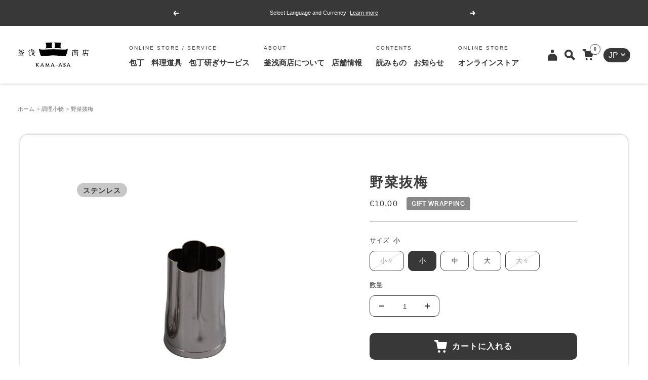

--- FILE ---
content_type: text/html; charset=utf-8
request_url: https://kama-asa.co.jp/ja-eu/cart?section_id=mini-cart
body_size: 283
content:
<div id="shopify-section-mini-cart" class="shopify-section shopify-section--mini-cart"><cart-drawer section="mini-cart" id="mini-cart" class="mini-cart drawer drawer--large">
  <span class="drawer__overlay"></span>

  <header class="drawer__header">
    <p class="drawer__title heading h6">
      <svg focusable="false" width="21.371" height="21.291" class="icon icon--header-shopping-cart   " viewBox="0 0 21.371 21.291"><g transform="translate(10.686 10.645)"><g transform="translate(-10.686 -10.645)"><g transform="translate(5.911 17.198)"><ellipse fill="currentColor" stroke-width="2" cx="2.046" cy="2.046" rx="2.046" ry="2.046"/><ellipse fill="currentColor" stroke-width="2" cx="2.046" cy="2.046" rx="2.046" ry="2.046" transform="translate(8.943)"/></g><path fill="currentColor" stroke-width="2" d="M7.514,3.438A.518.518,0,0,1,7,3L6.388.436A.518.518,0,0,0,5.876,0H.526C.16,0-.043.184.007.518l.363,1.9c.063.333.159.518.518.518H2.867a.518.518,0,0,1,.512.436L5.406,14.087a1.453,1.453,0,0,0,1.22,1.068H18.4a1.453,1.453,0,0,0,1.22-1.068l1.74-10.18a.518.518,0,0,0-.512-.6Z" transform="translate(0)"/></g></g></svg>カート</p>

    <button type="button" class="drawer__close-button tap-area" data-action="close" title="閉じる"><svg focusable="false" width="14" height="14" class="icon icon--close   " viewBox="0 0 14 14">
        <path d="M13 13L1 1M13 1L1 13" stroke="currentColor" stroke-width="2" fill="none"></path>
      </svg></button>
  </header><div class="drawer__content drawer__content--center">
      <p>カート内に商品がありません</p>

      <div class="button-wrapper">
        <a href="/ja-eu/collections/all" class="button button--primary">商品をさがす</a>
      </div>
    </div><openable-element id="mini-cart-note" class="mini-cart__order-note">
      <span class="openable__overlay"></span>
      <label for="cart[note]" class="mini-cart__order-note-title heading heading--xsmall">注文メモを追加</label>
      <textarea is="cart-note" name="note" id="cart[note]" rows="3" aria-owns="order-note-toggle" class="input__field input__field--textarea" placeholder="・複数商品と有料ギフト包装をご注文の場合、ラッピングが必要な商品のご指示をお願いいたします。・領収書は「注文完了画面」「マイページ」「注文確認メール」に記載のリンク先からダウンロードいただけます。弊社では印刷をおこなっておりませんことご了承ください。"></textarea>
      <button type="button" data-action="close" class="form__submit form__submit--closer button button--secondary">保存</button>
    </openable-element></cart-drawer>


</div>

--- FILE ---
content_type: text/css
request_url: https://kama-asa.co.jp/cdn/shop/t/6/assets/custom.css?v=43822999412140991471696569111
body_size: -594
content:
/* also-bought-related-products */
.cbb-also-bought-title {
  margin-left: 8px;
}
@media screen and (min-width: 1000px) {
  .cbb-also-bought-title {
    margin-left: 58px;
  }
}


--- FILE ---
content_type: text/css
request_url: https://kama-asa.co.jp/cdn/shop/t/6/assets/custom-common.css?v=154340622048599691001767837661
body_size: 2146
content:
.bold{font-weight:var(--text-font-bold-weight)}.center{text-align:center}.indent{margin-left:1.5em;text-indent:-1.5em}a.noline{text-decoration:none!important}a.noline:hover{text-decoration:underline!important}.btn{display:inline-flex;align-items:center;justify-content:center;height:40px;line-height:1;margin:0 auto;padding:0 20px;background:#fff;box-shadow:0 0 5px #0000004d;border-radius:30px;font-size:13px;font-weight:var(--text-font-bold-weight);letter-spacing:var(--letter-spacing-13);text-decoration:none!important}@media screen and (min-width: 741px){.btn{height:50px;line-height:50px;padding:0 35px;border-radius:30px;font-size:16px;letter-spacing:var(--letter-spacing-16);transition:.3s}.btn:hover{opacity:.8}}.btn-square{position:relative;display:block;margin:0 auto;padding:15px 10px;border-radius:15px;font-size:15px;font-weight:var(--text-font-bold-weight);letter-spacing:var(--letter-spacing-15);background:rgb(var(--button-background));color:rgb(var(--button-text-color));text-align:center;text-decoration:none!important}.btn-square:after{content:"";position:absolute;right:20px;top:calc(50% - 4px);display:inline-block;width:8px;height:8px;border-top:2px solid #fff;border-right:2px solid #fff;transform:rotate(45deg)}@media screen and (min-width: 741px){.btn-square{width:438px;padding:18px 10px;font-size:16px;letter-spacing:var(--letter-spacing-16);transition:.3s}.btn-square:after{right:25px;top:calc(50% - 5px);width:10px;height:10px}.btn-square:hover{opacity:.8}}.mini-cart__drawer-footer:before{content:none;border-top:1px solid rgba(var(--text-color),.7)}.breadcrumb__list{margin:0!important;padding:15px 0!important;text-align:left}.breadcrumb__list li{padding:0!important;white-space:nowrap;overflow:hidden}.breadcrumb__item+.breadcrumb__item:before{content:">"}.section-article .-kama-asa-note .breadcrumb__item+.breadcrumb__item:before{color:#383838}.breadcrumb__link{opacity:1!important}.section-article .-kama-asa-note .breadcrumb__link{color:#383838}.breadcrumb__list a{text-decoration:none!important}.breadcrumb__list a:hover{text-decoration:underline!important}@media screen and (min-width: 741px){.breadcrumb__list{padding:40px 0!important}}.container--small{max-width:1080px}.container--xsmall{max-width:890px}.kv{position:relative}.kv.-about{margin-bottom:30px;background:#383838;color:#fff}.kv .breadcrumb{margin:0 15px;color:#fff}.kv.-kama-asa-note .breadcrumb{color:#383838}.kv__img img{width:100%;height:100%;object-fit:cover}.kv__text{padding:30px 0 35px;text-align:center}.kv__text dl{margin:0;font-weight:var(--text-font-bold-weight);text-align:center}.kv__text dt{margin:0 20px 10px;font-size:22px;letter-spacing:var(--letter-spacing-22)}.kv__text dd{margin:0 20px;line-height:1.8;font-size:15px;letter-spacing:var(--letter-spacing-15)}@media screen and (min-width: 741px){.kv.-kama-asa-journal,.kv.-kama-asa-note{height:385px}.kv.-about{height:385px;margin-bottom:80px}.kv .breadcrumb{margin:0 40px}.kv__wrap{display:flex;height:100%}.kv__img{width:50%}.kv__text{width:50%;height:100%;display:flex;align-items:center;text-align:left;padding:0 0 0 110px}.kv__text dl{max-width:500px;padding:20px;text-align:left}.kv.-kama-asa-journal .kv__text dl,.kv.-kama-asa-note .kv__text dl{text-align:center}.kv__text dt{margin:0 0 25px;font-size:27px;letter-spacing:var(--letter-spacing-27)}.kv__text dd{margin:0;line-height:1.8;font-size:16px;letter-spacing:var(--letter-spacing-16)}}@media screen and (min-width: 1000px){.kv__text{justify-content:center;padding:0}}.section__heading{display:flex;align-items:center;font-size:18px;font-weight:var(--text-font-bold-weight);letter-spacing:2.7px}.blog-relatedProducts.-kama-asa-note .section__heading,.blog-contentsCategory.-kama-asa-note .section__heading{color:#2e4877}.section__heading .jp{display:block;margin-left:15px;font-size:13px;font-weight:400;letter-spacing:var(--letter-spacing-13)}@media screen and (min-width: 741px){.section__heading{font-size:21px;letter-spacing:4.2px}.section__heading .jp{margin-left:20px;font-size:16px;letter-spacing:var(--letter-spacing-16)}}.search__modal{position:fixed;z-index:1000;left:0;top:0;width:100%;height:100vh;opacity:0;visibility:hidden}.search__modal.open{opacity:1;visibility:visible;transition:opacity .1s linear,visibility .1s}.search__modal-overlay{position:fixed;top:0;left:0;width:100vw;height:100vh;background:#0006}.search__modal-content{position:relative;text-align:center}.search__modal.-kama-asa-journal .search__modal-content{background:#eae0d5}.search__modal.-kama-asa-note .search__modal-content{background:#e7eaef;color:#34476a}.search__modal-inner{display:flex;align-items:center;justify-content:center;padding:80px 0 40px}.search__modal-input{display:flex;align-items:center;justify-content:space-between;width:100%;height:55px;margin:0 auto;background:#fff;box-shadow:0 0 5px #0000004d;border-radius:15px;text-align:left;overflow:hidden}.search__modal-input input{width:calc(100% - 50px);border:none;height:100%;padding:0 10px 0 20px;font-size:15px;font-weight:var(--text-font-bold-weight);letter-spacing:var(--letter-spacing-15)}.search__modal-input button[type=submit]{width:50px;height:100%;padding:0;background:transparent;color:#383838}.search__modal-input button[type=submit] svg{margin:0 auto}.search__modal-input input{-webkit-appearance:none;appearance:none;background:#fff}.search__modal.-kama-asa-journal .search__modal-input input::placeholder{color:#383838;font-weight:var(--text-font-bold-weight)}.search__modal.-kama-asa-note .search__modal-input input::placeholder{color:#2e4877;font-weight:var(--text-font-bold-weight)}.search__modal.-kama-asa-note .search__modal-input svg{color:#2e4877}.search__modal-input+.search__modal-tags{margin-top:30px}.search__modal-tags dt{margin-bottom:10px;font-size:13px;font-weight:var(--text-font-bold-weight);letter-spacing:2.6px}.search__modal-tags dd{margin:0}.search__modal-tags dd ul{list-style:none;display:flex;flex-wrap:wrap;justify-content:center;margin:0;padding:0}.search__modal-tags dd ul li{padding:2px 4px;font-size:11px;font-weight:var(--text-font-bold-weight);letter-spacing:var(--letter-spacing-11)}.search__modal-tags dd ul li a{padding:6px 8px;background:#383838;border-radius:13px;color:#fff;transition:.3s}.search__modal-tags dd ul li a:hover{opacity:.8}.search__modal.-kama-asa-note .search__modal-tags ul a{background:#6c88ba;color:#fff}.search__modal-close{display:block;position:absolute;right:15px;top:15px;display:flex;align-items:center;justify-content:center;width:40px;height:40px;border:2px solid #383838;border-radius:10px;cursor:pointer;transition:.3s}.search__modal-close:hover{opacity:.8}.search__modal.-kama-asa-note .search__modal-close{border:2px solid #34476A;color:#34476a}@media screen and (min-width: 741px){.search__modal-inner{min-height:555px;padding:20px 0}.search__modal-input{width:384px;height:45px;background-color:#fff}.search__modal-input input{width:calc(100% - 50px);padding:0 10px 0 20px;font-size:13px;letter-spacing:var(--letter-spacing-13)}.search__modal-input button[type=submit]{width:50px}.search__modal.-kama-asa-journal .search__modal-input input::placeholder{color:#959595}.search__modal.-kama-asa-note .search__modal-input input::placeholder{color:#34476a8c}.search__modal-input+.search__modal-tags{margin-top:60px}.search__modal-tags dt{margin-bottom:20px;font-size:13px;letter-spacing:2.6px}.search__modal-tags dd ul{max-width:600px;margin:0 auto}.search__modal-tags dd ul li{padding:4px;font-size:12px;letter-spacing:var(--letter-spacing-12)}.search__modal-tags dd ul li a{padding:6px 10px;border-radius:13px;transition:.3s}.search__modal-tags dd ul li a:hover{opacity:.8}.search__modal-close{right:20px;top:20px;width:45px;height:45px;transition:.3s}.search__modal-close:hover{opacity:.8}}.youtube__modal{position:fixed;z-index:1000;left:0;top:0;width:100%;height:100vh}.youtube__modal-overlay{position:fixed;top:0;left:0;width:100vw;height:100vh;background:#000000b3}.youtube__modal-close{position:absolute;right:0;top:-50px;display:-webkit-box;display:-ms-flexbox;display:flex;width:20px;height:20px;-webkit-transform:translateY(100%);transform:translateY(100%);background:url(/cdn/shop/files/icon_modal_close.svg) 50% 50% no-repeat;background-size:cover;cursor:pointer}.youtube__modal-close:hover{opacity:1}.youtube__modal-content{position:absolute;top:50%;left:50%;width:86.458%;height:auto;-webkit-transform:translate(-50%,-50%);transform:translate(-50%,-50%)}.youtube__modal-inner{position:relative;width:100%;height:0;padding-bottom:56.25%}.youtube__modal-inner iframe{position:absolute;top:0;left:0;width:100%;height:100%}.newsletter{display:flex;flex-wrap:wrap;background:#c7c7c7}.newsletter__text{order:2;width:100%;padding:40px 20px;text-align:center}.newsletter__text-title{margin-bottom:15px;font-size:18px;font-weight:var(--text-font-bold-weight);letter-spacing:var(--letter-spacing-18)}.newsletter__text-text{font-size:13px;letter-spacing:var(--letter-spacing-13);line-height:1.85}.newsletter__text .newsletter__form{margin-top:25px}.newsletter__text .input-row{display:flex;justify-content:center;gap:10px}.newsletter__text-input .input__field{width:250px;background:#fff;border:1px solid #707070;border-radius:10px;font-size:13px;letter-spacing:var(--letter-spacing-13)}.lang-en .newsletter__text-input .input__field{width:240px}.newsletter__text-input .input__label{background:transparent;font-size:13px;letter-spacing:var(--letter-spacing-13)}.newsletter__text-input .input__field:focus-within~.input__label,.newsletter__text-input .input__field.is-filled~.input__label{transform:none;color:#fff}.newsletter__text-btn{margin-top:0!important}.newsletter__text-btn .button{min-width:70px;min-height:48px;margin-top:0;padding:0 10px;border-radius:10px;font-size:12px;letter-spacing:var(--letter-spacing-13)}.lang-en .newsletter__text-btn .button{font-size:10px}.newsletter__img{order:1;width:100%}.newsletter__img img{width:100%;height:100%;object-fit:cover}.newsletter__img img{width:100%}@media screen and (min-width: 741px){.newsletter{min-height:305px}.newsletter__text{order:1;display:flex;align-items:center;justify-content:center;width:50%;padding:0 35px;text-align:left}.newsletter__text-title{margin-bottom:20px;font-size:16px;letter-spacing:var(--letter-spacing-16)}.newsletter__text-text{line-height:2.3}.newsletter__text .input-row{justify-content:flex-start}.newsletter__text-btn .button{min-width:80px;min-height:52px;padding:0 15px;font-size:13px}.newsletter__img{order:2;width:50%}.newsletter__img img{object-fit:cover;height:100%}}.footer__item{max-width:100%}.footer__item+.footer__item{margin-top:30px}.footer__item-title{margin-bottom:20px;font-size:15px;letter-spacing:2.25px}.footer__item-list{display:block}.footer__item-list .linklist__item a{display:inherit;place-items:inherit;place-content:inherit;height:inherit;color:inherit;background-color:inherit;border-radius:inherit}.footer__item-list .linklist__item{margin-bottom:.5em;font-size:13px;letter-spacing:var(--letter-spacing-13)}.footer__aside{margin-top:20px}@media screen and (min-width: 741px){.footer__item+.footer__item{margin-top:0}.footer__item-title{margin-bottom:12px;font-size:13px}.footer__item-list{display:grid;gap:20px;justify-content:center}.footer__item-list .linklist__item a{display:inherit;place-items:inherit;place-content:inherit;height:inherit;color:inherit;background-color:inherit;border-radius:inherit}.footer__item-list .linklist__item{margin-bottom:.5em;font-size:13px;letter-spacing:var(--letter-spacing-13)}.footer__aside{justify-content:space-between}}@media screen and (min-width: 1000px){.footer__item-list{gap:110px;justify-content:start}}.footer__snslist{display:flex;flex-wrap:wrap;margin:0}.footer__snslist dt{width:65px;margin:0 0 15px;font-size:13px;letter-spacing:var(--letter-spacing-13)}.footer__snslist dd{width:calc(100% - 65px);margin:0 0 15px}.footer__snslist .social-media__item{margin-right:15px;box-shadow:none;border-radius:0!important}.footer__snslist .social-media__item:before{content:none}.footer__snslist .social-media__link{width:auto;height:20px;transition:.3s}.social-media__item:hover .social-media__link{color:inherit;opacity:.8}.footer__copyright{display:block;margin-top:20px;font-size:13px;letter-spacing:var(--letter-spacing-13)}@media screen and (min-width: 741px){.footer__copyright{text-align:right;font-size:11px;letter-spacing:1.1px}}.favhero-root .css-1dklj6k,.favhero-root .favhero-product__price{font-size:16px}.shopify-challenge__container{max-width:100%}.shopify-challenge__container{padding-left:15px;padding-right:15px}.shopify-challenge__button{margin-top:20px!important;background:rgb(var(--secondary-button-background));color:rgb(var(--secondary-button-text-color))}@media screen and (min-width: 741px){.shopify-challenge__container{padding-left:35px;padding-right:35px}.shopify-challenge__button{margin-top:40px!important}}.collection-banner,.collection-banner-text-wrapper{background:rgb(var(--text-bg-color))}.collection-banner{position:relative;overflow:hidden}.collection-banner-text-wrapper{display:grid}.collection-banner-image-wrapper{height:var(--collection-banner-image-height)}.collection-banner-image-wrapper:has(.collection-banner-icon){display:grid;align-content:center;justify-content:center;margin-inline-start:auto;margin-inline-end:auto}.collection-banner-image-wrapper:has(.collection-banner-icon),.collection-banner-icon{height:200px}.collection-banner-icon{width:100%}.collection-banner-image{width:100%;height:100%;object-fit:cover}.collection-banner-text-wrapper{text-align:center;align-content:center;color:rgb(var(--text-color));padding:25px 0 35px}.collection-banner-heading{font-size:22px;margin-bottom:10px}.collection-banner-description{margin-top:10px;font-weight:var(--text-font-bold-weight)}@media screen and (min-width: 741px){.collection-banner{display:grid;grid-template-columns:50% 50%}.collection-banner-heading{font-size:28px;margin-bottom:25px}.collection-banner-image-wrapper:has(.collection-banner-icon){height:var(--collection-banner-image-height);justify-content:end;margin-inline-end:50px}.collection-banner:has(.collection-banner-image) .collection-banner-text-wrapper{padding-left:100px}.collection-banner-text-wrapper{text-align:left;padding-top:15px;padding-bottom:0;margin-top:0}}.product-meta__price-list-container .price-list{margin-bottom:4px}.product-meta__label-list .label{margin-bottom:4px;padding:7px 10px}.redirect_banner{display:none;position:fixed;bottom:15px;right:15px;width:90px;height:90px;z-index:100}.redirect_banner-link{display:flex;align-items:center;justify-content:center;width:100%;height:100%;border:2px solid #383838;border-radius:50%;background:#fff;box-shadow:var(--box-shadow-primary);font-size:10px;font-weight:var(--text-font-bold-weight);line-height:1.8;text-align:center}.redirect_banner-close{position:absolute;top:0;right:0;cursor:pointer}.redirect_banner-close:before,.redirect_banner-close:after{content:"";position:absolute;top:50%;left:50%;width:2px;height:16px;background:#333}.redirect_banner-close:before{transform:translate(-50%,-50%) rotate(45deg)}.redirect_banner-close:after{transform:translate(-50%,-50%) rotate(-45deg)}@media screen and (min-width: 741px){.redirect_banner{bottom:20px;right:20px;width:100px;height:100px}.redirect_banner-link{border:3px solid #383838;font-size:11px}}.drawer__content:has(.drawer__content__custom-search-words){margin-top:2rem;flex-grow:inherit}.drawer__content:has(.drawer__content__custom-search-words)>.section__header{margin-bottom:1.5rem}.drawer__content:has(.drawer__content__custom-search-words)>.section__header .heading{letter-spacing:var(--letter-spacing-18);text-transform:none}.drawer__content__custom-search-words{display:flex;flex-wrap:wrap;row-gap:6px;column-gap:4px}.drawer__content__custom-search-words>.button{--button-height: 36px;--button-background: #fff;font-size:.75rem;border-radius:40px;border:1px solid;padding:0;text-transform:none}.drawer__content__custom-search-words>.button>a{display:block;padding:10px 12px;line-height:1}.predictive-search__results>p:first-of-type{padding-top:3rem}
/*# sourceMappingURL=/cdn/shop/t/6/assets/custom-common.css.map?v=154340622048599691001767837661 */


--- FILE ---
content_type: text/css
request_url: https://kama-asa.co.jp/cdn/shop/t/6/assets/custom-header-group.css?v=79705778225602990271698132237
body_size: -25
content:
@media screen and (min-width: 1400px){.mega-menu>.container--medium{padding-left:var(--container-gutter);padding-right:var(--container-gutter)}}.desktop-navigation:not(:first-child){margin-left:28px}.desktop-navigation>.header__linklist-title{font-size:10px;letter-spacing:.2em}.header__linklist-item>.header__linklist-link{font-family:var(--custom-heading-font-family);font-weight:var(--heading-font-weight)}.mega-menu{background-color:#d9d9d9}.mega-menu .linklist__title{line-height:1.2}.mega-menu__column:not(:last-child) .linklist{display:grid;gap:10px}.linklist__item a{display:grid;place-items:center;place-content:center;height:100px;color:#040404;background-color:#fff;border-radius:var(--button-border-radius)}.linklist__icon{width:60px}.linklist__title{font-size:11px;text-align:center}.logo-list__icon,.logo-list__icon-placeholder{height:40px}.mega-menu__column:last-child{width:100%}.mega-menu__column:last-child .linklist__item a{display:flex;justify-content:center;align-items:center;background-color:#afafaf}.mega-menu__column:last-child .linklist__icon{width:auto;height:75px;margin-right:25px}.mega-menu__column:last-child .linklist__title{font-size:16px}.mobile-nav__title{color:#959595}.mobile-nav .icon--dropdown-arrow-right{transition:transform .4s ease-in-out,opacity .4s ease-in-out}.mobile-nav [aria-expanded=true]>.icon--dropdown-arrow-right{transform:rotate(90deg)}.mobile-nav__item [data-level="2"]{font-size:calc((var(--base-font-size)) - 2px)}.mobile-nav__item [data-level="3"],.mobile-nav--sub .mobile-nav__item{font-size:calc((var(--base-font-size)) - 4px)}.mobile-nav__item{font-weight:var(--text-font-bold-weight)}.mobile-nav--sub{display:grid;grid-template-columns:1fr 1fr}.mobile-nav.mobile-nav--sub{margin-top:22px}.mobile-nav--sub .mobile-nav__item{margin-top:4px}.popover-button--round{font-size:var(--base-text-font-size);text-transform:uppercase;color:rgb(var(--primary-button-text-color));background:rgb(var(--primary-button-background));border-radius:var(--block-border-radius);padding:2px 10px}.mobile-scroller-menu{overflow:hidden;border-top:1px solid #acacac;padding-top:10px;padding-bottom:10px}.mobile-scroller-menu__list{display:grid;grid-auto-flow:column;list-style:none;padding:0;margin-left:var(--container-gutter)}.mobile-scroller-menu__item{font-size:calc((var(--base-font-size)) - 2px);display:inline-block;width:max-content;height:25px;line-height:25px;font-weight:var(--text-font-bold-weight);text-transform:uppercase;padding-left:10px;padding-right:10px}.mobile-scroller-menu__item--current{color:rgb(var(--primary-button-text-color));background:rgb(var(--primary-button-background));border-radius:var(--block-border-radius)}
/*# sourceMappingURL=/cdn/shop/t/6/assets/custom-header-group.css.map?v=79705778225602990271698132237 */


--- FILE ---
content_type: text/css
request_url: https://kama-asa.co.jp/cdn/shop/t/6/assets/custom-main-product.css?v=75567659548987294311701086998
body_size: 523
content:
.product__wrapper{margin:0 auto 40px;padding:0 15px 30px;box-shadow:0 0 5px #0000004d;border-radius:15px;overflow:hidden}.product{margin:0 auto!important}@media screen and (min-width: 1000px){.product__wrapper{max-width:1200px;margin:0 auto 80px;padding:80px 40px 60px}.product{display:flex;max-width:1000px}.product__media{width:490px;padding:0!important}.product__info{width:calc(100% - 490px);max-width:430px;padding-left:20px}}.product__media-image-wrapper{border-radius:0}.product__media-image-wrapper .product-item--tile .product-item__label-list,.product-item__label-list--metafields{top:15px;left:12px;min-height:48px}.product__media-image-wrapper .product-item--tile .product-item__label-list,.product-item__label-list--metafields .label--metafields{height:28px;padding:8px 12px;font-size:14px}.product__media-image-wrapper .product-item--tile .product-item__label-list,.product-item__label-list--metafields .label--original{position:absolute;width:48px;height:48px;left:auto;right:6px}.product__media-nav{justify-content:center;margin-top:15px}.product__media-prev-next{width:28px;height:28px;border-radius:50%;box-shadow:0 0 3px #00000080}.product__media-prev-next.-prev{margin-right:10px}.product__media-prev-next.-next{margin-left:10px}.product__media-prev-next:before{content:"";position:absolute;top:calc(50% - 4px);bottom:0;display:inline-block;width:8px;height:8px;transform:rotate(45deg)}.product__media-prev-next.-prev:before{left:12px;right:auto;border-left:2px solid #383838;border-bottom:2px solid #383838}.product__media-prev-next.-next:before{left:auto;right:12px;border-top:2px solid #383838;border-right:2px solid #383838}.product__thumbnail-list{width:236px;margin:0}.product__thumbnail-list-inner{gap:8px;align-items:center;justify-content:flex-start;padding:0}.product__thumbnail{width:70px;min-width:70px}.product__thumbnail:after{border-radius:8px}.product__thumbnail>img{mix-blend-mode:darken;border-radius:15px}@media screen and (min-width: 1000px){.product__media-image-wrapper .product-item--tile .product-item__label-list,.product-item__label-list--metafields{min-height:73px}.product__media-image-wrapper .product-item--tile .product-item__label-list,.product-item__label-list--metafields .label--original{width:73px;height:73px;top:2px;right:5px}.product__media-nav{justify-content:space-between;margin-top:25px}.product__media-prev-next{top:calc(50% - 5px);width:32px;height:32px}.product__media-prev-next.-prev:before{left:13px}.product__media-prev-next.-next:before{right:13px}.product__thumbnail-list{width:378px}.product__thumbnail-list-inner{gap:25px}.product__thumbnail{width:106px}.product__thumbnail:after{border-radius:10px}}.product-meta{margin-bottom:5px;border-bottom:1px solid #707070}.product__media-list-wrapper{max-width:100%;margin:0 -15px;border-radius:15px 15px 0 0;overflow:hidden}.product-meta__title{margin-bottom:30px;font-size:20px;letter-spacing:var(--letter-spacing-20)}.price-list .price{font-size:15px;letter-spacing:var(--letter-spacing-15)}.block-swatch__item{padding:7px 20px;border-radius:10px}.block-swatch__item:after{border-radius:10px}.quantity-selector{border:1px solid #383838;border-radius:10px}.quantity-selector:after{border-radius:10px}.quantity-selector__button{height:40px}.quantity-selector__input{height:40px;line-height:1}.product-form__add-button,.shopify-payment-button__button{max-width:430px;margin:0 auto;padding-top:6px;padding-bottom:6px;font-size:16px!important;letter-spacing:var(--letter-spacing-16)!important}.product-form__add-button .loader-button__text{display:inline-block;padding-left:35px;background:url(/cdn/shop/files/icon_cart_wht.svg) left center no-repeat;background-size:25px auto}.product-form__add-button.button--ternary .loader-button__text{background:url(/cdn/shop/files/icon_cart.svg) left center no-repeat;background-size:25px auto}.shopify-payment-button__button{padding-top:3px!important;padding-bottom:3px!important}.product-form__add-button svg{margin-right:10px}.product__info .fh-tae-button-wrap{display:block!important;margin-top:10px;padding:0}.product__info .fh-tae-button-wrap img{margin:0 auto}.product-meta__gift .button{display:flex;align-items:center;justify-content:center;min-height:50px;line-height:1.4;padding:5px 30px;background:#efefef;border:2px solid #383838;border-radius:30px;color:#383838;font-size:15px;letter-spacing:var(--letter-spacing-15)}.product-meta__gift .button svg{margin-right:10px}.product-meta__share{margin-top:20px}.product-meta__share-label{font-size:13px;font-weight:var(--text-font-bold-weight);letter-spacing:var(--letter-spacing-13)}.product-meta__share-button-item{width:24px;height:24px}@media screen and (min-width: 1000px){.product-meta{margin-bottom:10px}.product__media-list-wrapper{max-width:100%;margin:0;border-radius:15px}.product-meta__title{margin-bottom:20px;font-size:27px;letter-spacing:var(--letter-spacing-27)}.price-list .price{font-size:16px;letter-spacing:var(--letter-spacing-16)}.product-form__add-button,.shopify-payment-button__button{padding-top:4px;padding-bottom:4px;border-radius:10px!important}.product-sticky-form__form .product-form__add-button{padding-top:0;padding-bottom:0}.product__info .fh-tae-button-wrap img{margin:0}.product-meta__gift .button{width:320px;height:60px;line-height:1;margin:20px auto;padding:0 15px;font-size:16px;letter-spacing:var(--letter-spacing-16)}.product-meta__share{margin-top:0}}.related_products{display:none;margin-top:40px}.related_products .related_products_title{width:max-content;margin:0 auto 30px;padding:0 10px 5px;font-size:16px;font-weight:var(--text-font-bold-weight);letter-spacing:var(--letter-spacing-16);border-bottom:2px solid #000}.related_products_list{display:grid;grid-template-columns:1fr 1fr;gap:16px;padding:0}.related_products_list product-item{text-align:center}.related_products_list product-item .product-item__label-list--metafields{top:5px;right:5px;left:auto}.related_products_list product-item .product-item__label-list--metafields .label--metafields{display:none}.related_products_list product-item .product-item__image-wrapper img{object-fit:contain}.related_products_list product-item .product-item__info{justify-content:flex-start;padding:10px 10px 5px!important}.related_products_list product-item .product-item-meta__title{font-size:11px;font-weight:700;letter-spacing:var(--letter-spacing-11);text-align:center}.related_products_list product-item .product-item-meta__price-list-container{text-align:center}.related_products_list product-item .price{font-size:11px;letter-spacing:var(--letter-spacing-11)}@media screen and (min-width: 1000px){.related_products{display:block;margin-top:50px}.related_products_list{grid-template-columns:1fr 1fr 1fr 1fr}.related_products_list product-item .product-item__label-list--metafields .label--original{width:30px;height:30px}}
/*# sourceMappingURL=/cdn/shop/t/6/assets/custom-main-product.css.map?v=75567659548987294311701086998 */


--- FILE ---
content_type: text/css
request_url: https://kama-asa.co.jp/cdn/shop/t/6/assets/custom-product-content.css?v=93155367239710325791706088560
body_size: 708
content:
.product-content__tabs.-houcho,.product-content__tabs.-tool{width:100%;max-width:100%;margin:0}.product-content__wrapper.-houcho,.product-content__wrapper.-tool{max-width:100%;margin:0;padding:1px 0}.product-content__wrapper.-houcho{background:#dae1e2}.product-content__wrapper.-tool{background:#eae4d2}.product-content__wrapper.-houcho .bg-dark{background:#99abb8;color:#fff}.product-content__wrapper.-tool .bg-dark{background:#a28f74;color:#fff}@media screen and (min-width: 741px){.product-content__tabs.-houcho,.product-content__tabs.-tool{max-width:856px;margin:0 auto}}.description__title{margin:40px 3px 15px;font-size:18px;font-weight:var(--text-font-bold-weight);letter-spacing:var(--letter-spacing-18)}.description__subtitle{margin-bottom:5px;font-size:13px;font-weight:var(--text-font-bold-weight);letter-spacing:var(--letter-spacing-13);color:#959595}.description__detaillist+.description__subtitle{margin:30px 0 10px}.product-content__wrapper.-houcho .bg-dark .description__subtitle,.product-content__wrapper.-tool .bg-dark .description__subtitle{color:#fff}.description__subtitle-large{margin:0;font-size:20px;letter-spacing:var(--letter-spacing-20)}@media screen and (min-width: 741px){.description__title{margin:80px 3px 25px;font-size:21px;letter-spacing:var(--letter-spacing-21)}.description__subtitle{margin-bottom:15px;font-size:13px;letter-spacing:var(--letter-spacing-13)}.description__detaillist+.description__subtitle{margin:30px 0 10px}.description__subtitle-large{font-size:24px;letter-spacing:var(--letter-spacing-24)}}.description__block{margin:0 3px 20px;padding:20px 15px;line-height:1.8;font-size:13px;letter-spacing:var(--letter-spacing-13);box-shadow:0 0 5px #0000004d;border-radius:15px;background:#fff;overflow:hidden}.description__block p{margin:1em 0}@media screen and (min-width: 741px){.description__block{margin:0 3px 20px;padding:25px;font-size:16px;letter-spacing:var(--letter-spacing-16);box-shadow:0 0 5px #0000004d}.description__block-half{display:flex;flex-wrap:wrap}.description__block-half>.description__block{width:calc(50% - 16px)}.description__block-half>.description__block:nth-child(odd){margin:0 13px 20px 3px}.description__block-half>.description__block:nth-child(2n){margin:0 3px 20px 13px}}.description__note{padding:0;list-style-type:none;font-size:11px;letter-spacing:var(--letter-spacing-11)}.description__note li{margin-left:1em;text-indent:-1em}@media screen and (min-width: 741px){.description__note{padding:0;list-style-type:none;font-size:13px;letter-spacing:var(--letter-spacing-13)}}.description__youtube iframe{width:100%;height:180px;border-radius:15px}@media screen and (min-width: 741px){.description__youtube iframe{height:330px}}.description__flex{display:flex;flex-wrap:wrap}.description__block.description__flex{padding:0}.description__flex-img{order:1;width:100%}.description__flex-img figure{margin:0}.description__flex-txt{order:2;width:100%;padding:20px 15px}.description__flex h3{margin:0}@media screen and (min-width: 741px){.description__flex{display:flex}.description__flex-img{order:0;width:50%}.description__flex-img figure,.description__flex-img picture{display:block;height:100%}.description__flex-img img{width:100%;height:100%;object-fit:cover}.description__flex-txt{order:0;width:50%;padding:25px}description__flex-img .description__flex h3{margin:0}}.description__flex-center{display:flex;align-items:center;gap:10px}.description__flex-item1{width:120px;margin:0;white-space:nowrap}.description__flex-item2{width:100%;font-size:15px;letter-spacing:var(--letter-spacing-15)}.description__flex-item3{width:max-content;margin-right:auto;font-size:13px;letter-spacing:var(--letter-spacing-13);white-space:nowrap}.description__flex-item3 a{position:relative;padding-right:12px}.description__flex-item3 a:after{content:"";position:absolute;right:0;top:calc(50% - 4px);display:inline-block;width:8px;height:8px;border-top:1px solid #383838;border-right:1px solid #383838;transform:rotate(45deg)}@media screen and (min-width: 741px){.description__flex-item2{font-size:16px;letter-spacing:var(--letter-spacing-16)}}.description__spec{max-width:100%;margin:10px auto 20px}@media screen and (min-width: 741px){.description__spec{max-width:450px;margin:10px auto 20px}}.description__detaillist{display:flex;flex-wrap:wrap;font-size:13px;letter-spacing:var(--letter-spacing-13);border-bottom:1px solid #D0D0D0}.description__detaillist dt{width:100px;padding:10px 10px 10px 0;font-weight:var(--text-font-bold-weight);border-top:1px solid #D0D0D0;word-break:break-all}.description__detaillist dd{width:calc(100% - 100px);margin:0;padding:10px 0;border-top:1px solid #D0D0D0}@media screen and (min-width: 741px){.description__detaillist{font-size:13px;letter-spacing:var(--letter-spacing-13)}.description__detaillist dt{width:220px;padding:12px 30px}.description__detaillist dd{width:calc(100% - 220px);padding:12px 0}}.description__detailnotes{list-style-type:none;padding:0;font-size:13px;letter-spacing:var(--letter-spacing-13);border-bottom:1px solid #D0D0D0}.description__detailnotes li{position:relative;padding:12px 0 12px 25px;border-top:1px solid #D0D0D0}.description__detailnotes li:before{content:"";position:absolute;left:0;top:16px;width:18px;height:16px;background:url(/cdn/shop/files/icon_check-houcho.svg) left center no-repeat;background-size:18px 16px}.product-content__wrapper.-tool .description__detailnotes li:before{background:url(/cdn/shop/files/icon_check-tool.svg) left center no-repeat;background-size:18px 16px}@media screen and (min-width: 741px){.description__detailnotes{font-size:13px;letter-spacing:var(--letter-spacing-13)}.description__detailnotes li{padding:12px 0 12px 57px}.description__detailnotes li:before{left:30px;top:16px;width:16px;height:15px;background:url(/cdn/shop/files/icon_check-houcho.svg) left center no-repeat;background-size:16px 15px}.product-content__wrapper.-tool .description__detailnotes li:before{background:url(/cdn/shop/files/icon_check-tool.svg) left center no-repeat;background-size:16px 15px}}.description__checklist{list-style-type:none;padding:0;font-size:13px;letter-spacing:var(--letter-spacing-13);border-bottom:1px solid #D0D0D0}.product-content__wrapper.-tool .bg-dark .description__checklist{border-bottom:1px solid #fff}.description__checklist li{position:relative;padding:20px 0 20px 25px;border-top:1px solid #D0D0D0}.product-content__wrapper.-tool .bg-dark .description__checklist li{border-top:1px solid #fff}.description__checklist li:before{content:"";position:absolute;left:0;top:24px;width:16px;height:15px;background:url(/cdn/shop/files/icon_check-houcho.svg) left center no-repeat;background-size:16px 15px}.product-content__wrapper.-tool .description__checklist li:before{background:url(/cdn/shop/files/icon_check-tool.svg) left center no-repeat;background-size:16px 15px}@media screen and (min-width: 741px){.description__checklist{font-size:13px;letter-spacing:var(--letter-spacing-13)}.description__checklist li{padding:20px 0 20px 25px}.description__checklist li:before{top:24px;width:18px;height:16px;background:url(/cdn/shop/files/icon_check-houcho.svg) left center no-repeat;background-size:18px 16px}.product-content__wrapper.-tool .description__checklist li:before{background:url(/cdn/shop/files/icon_check-tool.svg) left center no-repeat;background-size:18px 16px}}.description__thumbnailchecklist{list-style-type:none;padding:0;font-size:13px;letter-spacing:var(--letter-spacing-13);border-bottom:1px solid #fff}.description__thumbnailchecklist li{padding:20px 0;border-top:1px solid #fff}.description__thumbnailchecklist-img{width:150px;margin:0 auto;text-align:center}.description__thumbnailchecklist-img img{width:80px;height:80px;border-radius:50%}.description__thumbnailchecklist-txt{position:relative;margin-top:6px;padding-left:25px}.description__thumbnailchecklist-txt:before{content:"";position:absolute;left:0;top:6px;width:18px;height:16px;background:url(/cdn/shop/files/icon_check-houcho.svg) left center no-repeat;background-size:18px 16px}.product-content__wrapper.-tool .description__thumbnailchecklist-txt:before{background:url(/cdn/shop/files/icon_check-tool.svg) left center no-repeat;background-size:18px 16px}@media screen and (min-width: 741px){.description__thumbnailchecklist{font-size:13px;letter-spacing:var(--letter-spacing-13);border-bottom:1px solid #fff}.description__thumbnailchecklist li{display:flex;padding:20px 0 20px 25px;border-top:1px solid #fff}.description__thumbnailchecklist-img{width:150px;padding-right:20px;text-align:center}.description__thumbnailchecklist-img img{width:80px;height:80px;border-radius:50%}.description__thumbnailchecklist-txt{position:relative;width:calc(100% - 150px);margin-top:6px;padding-left:25px}.description__thumbnailchecklist-txt:before{content:"";position:absolute;left:0;top:6px;width:18px;height:16px;background:url(/cdn/shop/files/icon_check-houcho.svg) left center no-repeat;background-size:18px 16px}.product-content__wrapper.-tool .description__thumbnailchecklist-txt:before{background:url(/cdn/shop/files/icon_check-tool.svg) left center no-repeat;background-size:18px 16px}}.description__insertname{margin:15px auto 0}.description__insertname-item{margin:0 0 15px;border:1px solid #fff;border-radius:15px;overflow:hidden}.description__insertname-item:last-child{margin:0}.description__insertname-item dt{padding:10px;text-align:center;font-size:18px;font-weight:var(--text-font-bold-weight);letter-spacing:var(--letter-spacing-18);background:#fff3}.description__insertname-item dt span{display:block;font-size:13px;font-weight:400;letter-spacing:var(--letter-spacing-13)}.description__insertname-item dd{margin:0;padding:15px}.description__insertname-item dd img{border-radius:10px}@media screen and (min-width: 741px){.description__insertname{display:flex;justify-content:center;margin:30px auto 20px}.description__insertname-item{max-width:310px;margin:0 16px}.description__insertname-item:last-child{margin:0 16px}.description__insertname-item dt{padding:20px 10px;font-size:16px;letter-spacing:var(--letter-spacing-16)}.description__insertname-item dt span{font-size:13px;letter-spacing:var(--letter-spacing-13)}.description__insertname-item dd{padding:25px}}
/*# sourceMappingURL=/cdn/shop/t/6/assets/custom-product-content.css.map?v=93155367239710325791706088560 */


--- FILE ---
content_type: image/svg+xml
request_url: https://kama-asa.co.jp/cdn/shop/files/07_nakiri_28a2896e-ae61-4d9d-932c-df7eeb215705.svg?v=1701413746
body_size: -582
content:
<?xml version="1.0" encoding="UTF-8"?><svg id="_レイヤー_2" xmlns="http://www.w3.org/2000/svg" viewBox="0 0 368.5 368.5"><defs><style>.cls-1{fill:none;}.cls-1,.cls-2{stroke-width:0px;}.cls-2{fill:#040000;}</style></defs><g id="_イラスト"><rect class="cls-1" width="368.5" height="368.5"/><path class="cls-2" d="m183.68,214.32h-4.5v-7.03c0-4.36,3.18-7.29,7.91-7.29h27.29l-.5-17.93v-66.51c0-27.29-1.83-41.37-6.13-47.1-2.77-3.7-8.42-6.09-16.78-7.11-6.59-.8-15.82-.99-20.03-1.03v153.74h-4.5V55.81h2.24c.55,0,13.8-.04,22.83,1.07,9.76,1.19,16.25,4.09,19.83,8.87,5.06,6.74,7.03,20.71,7.03,49.8v66.45l.63,22.49h-31.92c-2.26,0-3.41.94-3.41,2.79v7.03Z"/><rect class="cls-2" x="190.86" y="59.11" width="4.5" height="143.13"/><path class="cls-2" d="m191.31,328.17h-31.99l2.08-116.1h27.54l2.38,116.1Zm-27.41-4.5h22.82l-2.19-107.1h-18.71l-1.92,107.1Z"/><rect class="cls-2" x="163.17" y="239.71" width="24" height="4.5"/></g></svg>

--- FILE ---
content_type: image/svg+xml
request_url: https://kama-asa.co.jp/cdn/shop/files/05_yasai_f7a8c5b4-2dfc-41cb-950d-7661fc9b9bed.svg?v=1701415259
body_size: 1236
content:
<?xml version="1.0" encoding="UTF-8"?><svg id="_レイヤー_2" xmlns="http://www.w3.org/2000/svg" viewBox="0 0 368.5 368.5"><defs><style>.cls-1{fill:none;}.cls-1,.cls-2{stroke-width:0px;}.cls-2{fill:#040000;}</style></defs><g id="_イラスト"><rect class="cls-1" width="368.5" height="368.5"/><path class="cls-2" d="m212.86,276.26c-10.75,0-13.32-13.28-14.43-19.03-3.59-18.56-10.04-33.73-13.89-42.79-1.27-2.99-2.19-5.14-2.64-6.59-5.89-18.73,1.25-27.08,8.28-30.77,11.8-6.21,25.41,1.65,28.37,6.23l-3.78,2.44c-1.92-2.97-13.28-9.54-22.5-4.69-8.02,4.22-10.07,12.78-6.08,25.44.39,1.24,1.32,3.42,2.49,6.18,3.66,8.62,10.48,24.67,14.16,43.7,1.59,8.22,3.99,15.77,10.58,15.36,2.11-.13,4.58-1.05,7.16-2.67l2.39,3.81c-3.26,2.04-6.37,3.16-9.27,3.34-.29.02-.57.03-.84.03Z"/><path class="cls-2" d="m120.08,297.39c-2.91,0-5.71-.88-8.11-2.56-7.21-5.02-10.14-22.33-15.11-55.04-.6-3.97-1.23-8.12-1.9-12.41-1.45-9.29-3.4-18.33-5.29-27.08-4.47-20.67-8.68-40.19-6.01-60.63,3.49-26.67,24.92-26.67,36.43-26.67v4.5c-11.54,0-28.99,0-31.97,22.75-2.57,19.67,1.57,38.82,5.95,59.09,1.9,8.81,3.87,17.92,5.34,27.34.67,4.3,1.3,8.45,1.91,12.43,4.07,26.75,7.28,47.87,13.24,52.02,1.64,1.14,3.56,1.75,5.54,1.75v4.5Z"/><path class="cls-2" d="m120.08,297.39v-4.5c1.98,0,3.9-.6,5.54-1.75,5.96-4.15,9.17-25.28,13.24-52.02.61-3.98,1.24-8.13,1.91-12.43,1.47-9.42,3.44-18.53,5.34-27.34,4.38-20.27,8.52-39.42,5.95-59.09-2.98-22.75-20.42-22.75-31.97-22.75v-4.5c11.51,0,32.94,0,36.43,26.67,2.67,20.44-1.54,39.96-6.01,60.63-1.89,8.75-3.85,17.79-5.29,27.08-.67,4.29-1.3,8.44-1.9,12.41-4.97,32.71-7.91,50.01-15.11,55.04-2.4,1.67-5.21,2.56-8.11,2.56Z"/><polygon class="cls-2" points="111.48 114.64 102.22 75.82 112.34 74.68 112.84 79.15 107.78 79.72 115.86 113.6 111.48 114.64"/><polygon class="cls-2" points="135.44 117.23 131.08 116.13 139.13 84.21 131.44 82.87 129.29 115.01 124.8 114.71 127.28 77.58 144.68 80.61 135.44 117.23"/><polygon class="cls-2" points="106.44 117.42 94.31 87.4 108.22 81.59 115.86 113.6 111.48 114.64 105.07 87.78 100.15 89.84 110.61 115.74 106.44 117.42"/><polygon class="cls-2" points="129.02 114.72 124.52 114.44 126.96 75.68 115.88 75.62 118.08 114.08 113.59 114.34 111.11 71.1 131.75 71.21 129.02 114.72"/><rect class="cls-2" x="102.7" y="149.61" width="45.28" height="4.5"/><rect class="cls-2" x="88.02" y="174.9" width="49.84" height="4.5"/><rect class="cls-2" x="108.79" y="137.14" width="22.57" height="4.5"/><rect class="cls-2" x="110.06" y="186.41" width="22.57" height="4.5"/><rect class="cls-2" x="114.02" y="215.93" width="29.41" height="4.5"/><rect class="cls-2" x="109.25" y="225.74" width="22.57" height="4.5"/><rect class="cls-2" x="103.56" y="258.33" width="17.44" height="4.5"/><path class="cls-2" d="m232.7,280.6c-15.43,0-15.52-15.49-15.6-27.93-.02-3.16-.04-6.14-.25-8.95-.34-4.6-2.05-10.12-3.85-15.96-2.83-9.16-6.04-19.54-5.62-30.7.68-18.14,16.71-18.14,25.32-18.14s24.65,0,25.32,18.14c.42,11.17-2.79,21.55-5.62,30.7-1.81,5.84-3.51,11.36-3.85,15.96-.21,2.81-.23,5.79-.25,8.95-.08,12.45-.17,27.93-15.6,27.93Zm0-97.2c-10.7,0-20.35,1.06-20.82,13.81-.39,10.4,2.7,20.39,5.43,29.21,1.88,6.09,3.66,11.85,4.04,16.96.22,2.96.24,6.16.26,9.26.09,14.6.88,23.46,11.1,23.46s11.01-8.86,11.1-23.46c.02-3.1.04-6.3.26-9.26.38-5.11,2.16-10.87,4.04-16.96,2.73-8.82,5.81-18.81,5.43-29.21-.47-12.75-10.12-13.81-20.82-13.81Z"/><path class="cls-2" d="m252.54,276.26c-.28,0-.56,0-.84-.03-2.89-.18-6.01-1.3-9.27-3.34l2.39-3.81c2.58,1.61,5.05,2.53,7.16,2.67,6.59.43,8.99-7.14,10.58-15.36,3.68-19.03,10.5-35.08,14.16-43.7,1.17-2.76,2.1-4.94,2.49-6.18,3.98-12.66,1.94-21.22-6.08-25.44-9.21-4.85-20.58,1.71-22.5,4.69l-3.78-2.44c2.96-4.58,16.57-12.44,28.37-6.23,7.03,3.7,14.17,12.04,8.28,30.77-.46,1.45-1.37,3.6-2.64,6.59-3.85,9.06-10.3,24.23-13.89,42.79-1.11,5.75-3.68,19.03-14.43,19.03Z"/><path class="cls-2" d="m246.43,167.04c-.06-.25-1.64-6.09-13.73-6.09s-13.67,5.84-13.73,6.09l-4.4-.93c.08-.39,2.13-9.65,18.13-9.65s18.05,9.26,18.13,9.65l-4.4.93Z"/><path class="cls-2" d="m271.49,179.7c-.18,0-.37-.02-.55-.07-.79-.2-1.37-.79-1.6-1.51-.25-.51-2.29-4.45-6.86-6.86-4.26-2.25-12.03-2.89-17.64-.07-1.11.56-2.46.11-3.02-1-.56-1.11-.11-2.46,1-3.02,7.18-3.61,16.57-2.64,21.77.11,5.54,2.93,9.58,8.75,9.09,10.72-.26,1.02-1.17,1.7-2.18,1.7Zm-2.18-2.8h0Zm0,0s0,0,0,0c0,0,0,0,0,0Zm0,0s0,0,0,0c0,0,0,0,0,0Z"/><path class="cls-2" d="m193.91,179.7c-1.01,0-1.93-.68-2.18-1.71-.49-1.97,3.55-7.79,9.09-10.71,5.2-2.75,14.59-3.72,21.77-.11,1.11.56,1.56,1.91,1,3.02-.56,1.11-1.91,1.56-3.02,1-5.62-2.83-13.38-2.18-17.64.07-4.56,2.41-6.61,6.35-6.86,6.86-.23.72-.81,1.32-1.6,1.51-.18.05-.37.07-.55.07Zm2.19-2.79h0s0,0,0,0Zm0,0s0,0,0,0c0,0,0,0,0,0Zm0,0s0,0,0,0c0,0,0,0,0,0Z"/><rect class="cls-2" x="225.04" y="169.21" width="4.5" height="11.48" transform="translate(-22.71 34.35) rotate(-8.23)"/><rect class="cls-2" x="232.33" y="172.7" width="11.47" height="4.5" transform="translate(32.67 387.31) rotate(-82.27)"/><path class="cls-2" d="m232.7,173.66c-5.18,0-8.79-2.07-8.79-5.04s3.62-5.04,8.79-5.04,8.79,2.07,8.79,5.04-3.62,5.04-8.79,5.04Zm-3.51-5.04c.74.28,1.92.54,3.51.54s2.76-.27,3.51-.54c-.75-.28-1.92-.54-3.51-.54s-2.76.27-3.51.54Z"/></g></svg>

--- FILE ---
content_type: image/svg+xml
request_url: https://kama-asa.co.jp/cdn/shop/files/08_komono_a5dbdd9b-938a-4730-9143-307cd4408390.svg?v=1701415260
body_size: 137
content:
<?xml version="1.0" encoding="UTF-8"?><svg id="_レイヤー_2" xmlns="http://www.w3.org/2000/svg" viewBox="0 0 368.5 368.5"><defs><style>.cls-1{fill:none;}.cls-1,.cls-2,.cls-3{stroke-width:0px;}.cls-2{fill:#040000;}.cls-3{fill:#060303;}</style></defs><g id="_イラスト"><rect class="cls-1" width="368.5" height="368.5"/><rect class="cls-3" x="208.57" y="165.55" width="83.1" height="4.5"/><rect class="cls-3" x="170.27" y="174.19" width="84.1" height="4.5"/><rect class="cls-3" x="193.69" y="182.63" width="70.3" height="4.5"/><rect class="cls-3" x="95.73" y="188.09" width="72.61" height="4.5"/><rect class="cls-3" x="88.05" y="196.47" width="54.14" height="4.5"/><path class="cls-2" d="m273.25,249.64H45.05c-4.02,0-7.07-1.65-8.14-4.41-.85-2.2-.23-4.71,1.59-6.44l53.36-59.09c3.2-2.94,7.36-4.56,11.7-4.56h3.72v4.5h-3.72c-3.18,0-6.23,1.17-8.58,3.3l-53.35,59.08c-.52.48-.72,1.07-.53,1.57.28.71,1.48,1.54,3.95,1.54h228.2c4.19,0,5.69-1.22,8.56-4.46l45.26-58.05c.69-.78.44-1.61.29-1.93-.14-.32-.59-1.06-1.64-1.06h-29.14v-4.5h29.14c2.51,0,4.71,1.42,5.74,3.71,1.02,2.26.64,4.82-.98,6.7l-45.26,58.06c-3.13,3.53-5.82,6.03-11.98,6.03Z"/><path class="cls-2" d="m271.82,269.9l-224.94-.76c-10.59,0-10.59-8.59-10.59-14.27,0-10.96.25-13.19.86-14.3l3.95,2.15c.07-.12.09-.2.09-.21-.4,1.37-.4,9.64-.4,12.35,0,6.95.55,9.77,6.1,9.77l224.94.76c8.22,0,10.73-.18,13.79-4.24,7.91-10.48,31.25-41.97,39.91-53.74,2.27-3.09,2.25-4.5,2.15-9.19-.02-1.02-.04-2.17-.04-3.47,0-5.57-.22-13.94-.23-14.02l4.5-.12c0,.08.23,8.51.23,14.14,0,1.27.02,2.39.04,3.38.1,4.92.15,7.63-3.03,11.95-8.67,11.78-32.02,43.29-39.94,53.78-4.36,5.78-8.72,6.03-17.39,6.03Z"/><rect class="cls-2" x="276.59" y="246.05" width="4.5" height="21.36"/><path class="cls-2" d="m252.71,213.09H85.7c-3.29,0-5.8-1.38-6.7-3.7-.73-1.87-.21-4.01,1.33-5.47l40.65-45.01c2.54-2.33,5.83-3.61,9.27-3.61h163.87c2.12,0,3.99,1.2,4.86,3.14.86,1.91.55,4.06-.8,5.64-1.83,2.44-30.8,41.21-33.22,44.17-2.59,3.17-6.82,4.84-12.24,4.84Zm-128.62-50.94l-40.64,45c-.09.08-.36.36-.26.61.13.33.91.83,2.51.83h167.01c2.81,0,6.61-.55,8.76-3.19,2.39-2.92,32.85-43.67,33.15-44.08l.12-.14c.31-.35.22-.71.14-.89s-.29-.49-.76-.49h-163.87c-2.28,0-4.46.84-6.16,2.36Z"/><path class="cls-2" d="m253.21,231.95l-166.11-.58c-8.6,0-8.6-7.14-8.6-11.41,0-13.26.33-13.87.72-14.58l3.95,2.16c.11-.2.15-.35.15-.36-.12.52-.32,2.88-.32,12.78,0,5.43.51,6.91,4.11,6.91l166.11.58c6.43,0,7.9-.27,10.27-3.33,2.99-3.86,12.23-16.48,19.65-26.62,4.64-6.35,8.66-11.83,10.25-13.95,1.63-2.18,1.64-4.58,1.65-8.58,0-.73,0-1.5.02-2.31.07-4.21-.17-12.47-.17-12.55l4.5-.13c0,.34.24,8.44.17,12.75-.01.79-.01,1.54-.02,2.25,0,4.41-.02,7.89-2.55,11.26-1.57,2.1-5.58,7.57-10.21,13.91-7.44,10.16-16.69,22.81-19.72,26.72-3.77,4.86-7.15,5.08-13.84,5.08Z"/><rect class="cls-2" x="257.38" y="209.83" width="4.5" height="18.77"/><rect class="cls-2" x="235.64" y="216.3" width="16.74" height="7.83"/><rect class="cls-2" x="255.62" y="252.88" width="16.74" height="8.71"/></g></svg>

--- FILE ---
content_type: image/svg+xml
request_url: https://kama-asa.co.jp/cdn/shop/files/06_hozon_d3e60ba5-4115-4d2b-9b8f-c990a25586af.svg?v=1701418375
body_size: 2627
content:
<?xml version="1.0" encoding="UTF-8"?><svg id="_レイヤー_2" xmlns="http://www.w3.org/2000/svg" xmlns:xlink="http://www.w3.org/1999/xlink" viewBox="0 0 368.5 368.5"><defs><style>.cls-1{clip-path:url(#clippath);}.cls-2{fill:none;}.cls-2,.cls-3{stroke-width:0px;}.cls-3{fill:#231815;}</style><clipPath id="clippath"><path class="cls-2" d="m271.61,176.13c7.11.17,26.71.45,29.97,10.13,3.58,10.6,15.3,51.82,16.61,56.86,2.43,9.28,2.73,22.34-26.22,22.44-32.28.11-183.17,0-215.45,0-28.82,0-28.56-13.09-26.22-22.44,1.27-5.05,13.04-46.25,16.61-56.86,3.27-9.68,22.86-9.96,29.97-10.13,11.27-.27,163.45-.27,174.72,0Z"/></clipPath></defs><g id="_イラスト"><rect class="cls-2" width="368.5" height="368.5"/><path class="cls-3" d="m295.8,275.62h-111.55v-4.5h111.55c12.69,0,21.18-2.34,24.57-6.78,2.5-3.28,1.91-7.13,1-10.46-1.46-5.36-15.88-52.5-21.09-69.26-2.76-8.89-9.35-10.52-21.33-10.52h-19.1c-18.49-.01-47.46-.03-75.6-.03v-4.5c28.15,0,57.11.02,75.6.02h19.1c10.81,0,21.7,1.06,25.62,13.69,5.22,16.78,19.66,64.02,21.14,69.41.66,2.43,2.42,8.89-1.77,14.38-4.33,5.67-13.8,8.55-28.14,8.55Z"/><path class="cls-3" d="m285.45,264.69h-101.2v-4.5h101.2c12.9,0,20.63-1.52,22.97-4.52,1.38-1.77,1.1-4.3.08-8.34-1.13-4.52-13.61-45.24-17.13-55.69-2.52-7.47-8.1-8.22-21.17-8.22-1.97,0-8.14,0-17.14-.02-16.33-.02-41.98-.06-68.82-.08v-4.5c26.84.02,52.5.06,68.82.08,9,.01,15.16.02,17.13.02,11.6,0,21.62,0,25.43,11.28,3.36,9.95,15.92,50.8,17.23,56.03,1.06,4.23,1.86,8.66-.9,12.2-3.42,4.38-11.35,6.25-26.52,6.25Z"/><path class="cls-3" d="m278.67,310.75h-94.41v-4.5h94.41c16.35,0,22.45-1.38,26.32-9.56,2.45-5.16,7.69-26.18,7.74-26.4l4.37,1.09c-.22.88-5.4,21.67-8.04,27.24-4.92,10.38-13.35,12.14-30.39,12.14Z"/><path class="cls-3" d="m286.11,261.05c-.09-.38-9.21-37.61-11.13-44.11-1.37-4.66-3.9-6.15-10.42-6.15h-80.31v-4.5h80.31c6.22,0,12.31,1.14,14.73,9.38,1.94,6.6,10.8,42.77,11.18,44.31l-4.37,1.07Z"/><path class="cls-3" d="m184.69,275.62h-111.55c-14.34,0-23.81-2.88-28.14-8.55-4.19-5.49-2.43-11.95-1.77-14.38,1.47-5.4,15.92-52.63,21.14-69.41,3.92-12.63,14.81-13.68,25.62-13.68h19.1c18.49-.01,47.46-.03,75.6-.03v4.5c-28.14,0-57.11.02-75.6.02h-19.1c-11.98,0-18.56,1.63-21.33,10.53-5.21,16.76-19.63,63.9-21.09,69.26-.91,3.33-1.5,7.18,1,10.46,3.39,4.43,11.88,6.78,24.57,6.78h111.55v4.5Z"/><path class="cls-3" d="m184.69,264.69h-101.2c-15.17,0-23.1-1.87-26.52-6.25-2.77-3.54-1.96-7.97-.9-12.2,1.22-4.88,14.07-45.81,17.52-56.03,3.81-11.28,13.83-11.28,25.43-11.28,1.97,0,8.07,0,16.99-.02,16.24-.02,41.81-.06,68.68-.08v4.5c-26.86.02-52.43.06-68.67.08-8.92.01-15.03.02-17,.02-13.07,0-18.64.74-21.17,8.22-3.43,10.17-16.2,50.86-17.41,55.69-1.01,4.04-1.3,6.56.08,8.34,2.34,3,10.07,4.52,22.97,4.52h101.2v4.5Z"/><path class="cls-3" d="m184.69,310.75h-94.41c-17.04,0-25.47-1.75-30.39-12.14-2.64-5.57-7.82-26.35-8.04-27.24l4.37-1.09c.05.21,5.29,21.23,7.74,26.4,3.34,7.06,7.82,9.56,26.32,9.56h94.41v4.5Z"/><path class="cls-3" d="m82.49,262.46l-4.37-1.07c.39-1.59,9.58-39.11,11.53-45.71,2.43-8.25,8.52-9.38,14.73-9.38h80.31v4.5h-80.31c-6.52,0-9.05,1.5-10.42,6.15-1.91,6.5-11.38,45.13-11.47,45.52Z"/><g class="cls-1"><path class="cls-3" d="m215.79,242.22c-.12,0-.22,0-.31,0l.29-4.49c.24,0,.8-.03,1.3-.05.46-.02.88-.04,1.08-.04,6.47,0,11.93-3.73,11.93-8.15s-5.46-8.15-11.93-8.15-11.93,3.73-11.93,8.15c0,1.46.3,3.64,2.92,5.68l-2.77,3.55c-3.08-2.41-4.65-5.51-4.65-9.23,0-6.97,7.37-12.65,16.43-12.65s16.43,5.67,16.43,12.65-7.37,12.65-16.43,12.65c-.15,0-.48.02-.84.04-.72.04-1.18.06-1.51.06Z"/><path class="cls-3" d="m219.76,251.22l-.24-4.49c6.33-.34,9.17-3.05,10.3-4.64.19-.26.29-.58.29-.93,0-1.3-.02-4.3-.02-6.98,0-1.34,0-2.6,0-3.52,0-1.82,0-3.53,2.03-3.75l.23,2.24,2.25.12c-.02.6,0,8.92.02,11.87,0,1.29-.38,2.52-1.12,3.56-1.6,2.25-5.51,6.08-13.72,6.52Z"/><path class="cls-3" d="m189.28,258.62c-12.97,0-15.35-8.25-15.44-8.6l-.08-.29v-12.93h4.5v12.25c.41.98,2.64,5.07,11.02,5.07.45,0,.88-.01,1.3-.03l.24,4.49c-.5.03-1.01.04-1.54.04Z"/><path class="cls-3" d="m190.21,249.43c-9.06,0-16.43-5.67-16.43-12.65s7.37-12.65,16.43-12.65,16.43,5.67,16.43,12.65h-4.5c0-4.42-5.46-8.15-11.93-8.15s-11.93,3.73-11.93,8.15,5.46,8.15,11.93,8.15c.27,0,.54,0,.81-.02l.22,4.49c-.34.02-.68.02-1.03.02Z"/><path class="cls-3" d="m205,265.07c-12.42,0-15.58-8.06-15.7-8.4l-.14-.36-.13-8.24,4.5-.07.12,7.38c.6,1.13,3.31,5.2,11.35,5.2s11.29-4,11.96-5.15c.03-.79.1-2.42.17-4.05.05-1.14.1-2.27.14-3.13.08-1.67.16-3.39,2.15-3.55l1.98-.16.4,1.95-2.2.45,2.22.26c-.05.52-.27,5.73-.39,8.89l-.02.39-.15.37c-.14.33-3.51,8.22-16.27,8.22Zm14.6-18.13l-2.2.45,2.2-.45Z"/><path class="cls-3" d="m205.47,259.72c-9.06,0-16.43-5.67-16.43-12.65s7.37-12.65,16.43-12.65,16.43,5.67,16.43,12.65-7.37,12.65-16.43,12.65Zm0-20.79c-6.47,0-11.93,3.73-11.93,8.15s5.46,8.15,11.93,8.15,11.93-3.73,11.93-8.15-5.46-8.15-11.93-8.15Z"/><path class="cls-3" d="m104.01,271.01c-1.07,0-2.02-.77-2.21-1.86l-1.96-11.16c-.1-.6.04-1.21.39-1.71.35-.49.89-.82,1.49-.91l.32-.05c6.49-1.14,10.85-7.36,9.71-13.86-.55-3.15-2.3-5.89-4.92-7.73-2.62-1.84-5.79-2.54-8.94-1.99l-.32.07c-.59.12-1.21,0-1.71-.35-.5-.34-.84-.87-.94-1.47l-1.96-11.16c-.21-1.21.59-2.37,1.8-2.6l.39-.08c15.11-2.65,29.55,7.47,32.21,22.57,2.65,15.1-7.47,29.54-22.57,32.19l-.39.06c-.12.02-.25.03-.37.03Zm.63-11.68l1.19,6.76c11.63-3.01,19.2-14.55,17.08-26.59-2.12-12.03-13.16-20.29-25.12-19.17l1.19,6.76c3.7-.24,7.35.79,10.44,2.96,3.6,2.53,6,6.3,6.77,10.63.76,4.33-.21,8.7-2.73,12.3-2.16,3.08-5.24,5.29-8.81,6.34Z"/><path class="cls-3" d="m123.33,270.55c-1.1,0-2.07-.81-2.23-1.94l-1.58-11.22c-.08-.6.08-1.21.45-1.69s.93-.79,1.53-.86c0,0,.1-.01.1-.01l.2-.02c3.17-.45,5.97-2.1,7.89-4.65s2.74-5.7,2.29-8.87c-.45-3.17-2.1-5.98-4.66-7.9-1.95-1.47-4.27-2.29-6.69-2.39l.18-4.5c3.34.13,6.53,1.27,9.21,3.29,3.52,2.65,5.8,6.51,6.42,10.87.61,4.36-.51,8.69-3.15,12.2-2.27,3.01-5.42,5.11-9.02,6.04l.96,6.8c5.4-1.2,10.15-4.25,13.52-8.72,3.74-4.97,5.33-11.1,4.46-17.27-1.7-12.1-12.47-20.74-24.46-20.01l.65,4.62-4.46.63-.97-6.92c-.17-1.22.67-2.36,1.9-2.54l.39-.06c15.18-2.13,29.27,8.47,31.41,23.65,1.04,7.35-.85,14.67-5.32,20.6-4.47,5.93-10.98,9.77-18.33,10.8-.1.01-.2.03-.29.04h-.12c-.09.02-.19.03-.28.03Z"/><path class="cls-3" d="m142.84,270.09c-1.1,0-2.07-.81-2.23-1.94l-1.46-10.34,4.46-.63,1.13,8.04c11.73-2.62,19.68-13.89,17.98-25.99-.87-6.16-4.08-11.62-9.06-15.36-4.47-3.37-9.88-4.98-15.4-4.65l.49,3.46-4.46.63-.81-5.75c-.17-1.22.67-2.35,1.88-2.54l.41-.07c7.35-1.03,14.67.86,20.6,5.32,5.93,4.47,9.77,10.98,10.8,18.33,2.14,15.18-8.47,29.27-23.65,31.41-.09.01-.19.02-.28.03h-.11c-.1.03-.2.03-.3.03Z"/><path class="cls-3" d="m141.94,258.8l-.62-4.46c.14-.02.28-.04.42-.07,6.37-1.13,10.66-7.04,9.75-13.45-.45-3.17-2.1-5.98-4.66-7.9-1.6-1.2-3.49-1.99-5.45-2.28l.65-4.45c2.71.4,5.3,1.48,7.51,3.13,3.52,2.65,5.8,6.51,6.42,10.87,1.24,8.83-4.66,16.96-13.43,18.51-.2.03-.39.07-.59.09Z"/><path class="cls-3" d="m246.35,269.64c-.35,0-.71-.08-1.04-.25l-9.69-5.03c-.72-.37-1.18-1.1-1.21-1.91l-.37-9.56c-.03-.78.35-1.52,1-1.96.65-.43,1.48-.5,2.19-.18l9.8,4.47c.78.36,1.29,1.13,1.32,1.99l.25,10.12c.02.8-.38,1.54-1.06,1.96-.36.23-.78.34-1.19.34Zm-7.49-8.67l5.14,2.67-.12-4.91-5.2-2.37.18,4.61Z"/><path class="cls-3" d="m247.63,258.91l-3.07-3.29,5-4.65-4.57-1.65-7.38,5.3-2.62-3.65,8.34-5.99c.6-.43,1.38-.54,2.08-.29l9.16,3.3c.74.27,1.28.9,1.44,1.67.16.77-.1,1.56-.67,2.1l-7.7,7.16Z"/><path class="cls-3" d="m247.77,269.13l-2.84-3.49,6.62-5.39v-10.14h4.5v11.21c0,.68-.3,1.32-.83,1.74l-7.45,6.07Z"/><path class="cls-3" d="m272.6,259.55c-.31,0-.63-.07-.93-.2l-9.42-4.25c-.74-.34-1.25-1.05-1.32-1.86l-.83-9.88c-.07-.78.28-1.54.91-2,.63-.46,1.45-.57,2.18-.28l9.64,3.89c.81.33,1.35,1.08,1.4,1.95l.62,10.25c.05.79-.32,1.54-.97,1.99-.38.26-.83.4-1.28.4Zm-7.29-8.01l4.82,2.17-.31-5.11-4.93-1.99.42,4.92Z"/><path class="cls-3" d="m273.42,248.79l-2.86-3.47,5.24-4.32-4.76-2.08-7.26,5.98-2.86-3.47,8.32-6.86c.65-.54,1.56-.67,2.33-.33l9.38,4.1c.72.31,1.22.98,1.33,1.75.11.77-.19,1.55-.8,2.05l-8.06,6.65Z"/><path class="cls-3" d="m274.08,259l-2.95-3.4,6.67-5.79v-9.4h4.5v10.43c0,.65-.28,1.27-.77,1.7l-7.45,6.47Z"/><path class="cls-3" d="m254,240.56c-.2,0-.41-.03-.61-.08l-11.53-3.23c-.95-.27-1.62-1.13-1.64-2.12l-.24-10.58c-.02-.7.3-1.37.85-1.81.55-.44,1.27-.59,1.95-.42l11.69,2.94c.99.25,1.69,1.14,1.7,2.17l.08,10.88c0,.71-.32,1.38-.88,1.8-.4.3-.88.46-1.37.46Zm-9.32-7.2l7.05,1.97-.05-6.14-7.14-1.79.14,5.96Z"/><path class="cls-3" d="m255.32,229.19l-2.8-3.52,4.69-3.72-6.32-1.38-7.27,5.7-2.78-3.54,8.11-6.35c.53-.41,1.21-.57,1.87-.43l11.98,2.62c.85.19,1.51.84,1.71,1.69.2.85-.11,1.73-.79,2.27l-8.4,6.67Z"/><path class="cls-3" d="m255.39,240.08l-2.77-3.54,7.48-5.86-.02-9.91h4.5s.03,11,.03,11c0,.69-.32,1.35-.86,1.78l-8.35,6.53Z"/><path class="cls-3" d="m225.34,288.75c-.62,0-1.22-.25-1.66-.73l-7.05-7.68c-.37-.4-.58-.92-.59-1.46l-.27-9.61c-.03-.92.52-1.77,1.37-2.13.85-.37,1.84-.17,2.49.49l6.49,6.6c.37.38.6.88.64,1.4l.83,10.69c.07.96-.47,1.86-1.35,2.24-.29.13-.59.19-.9.19Zm-4.83-10.83l2.08,2.26-.26-3.38-1.9-1.93.09,3.04Z"/><path class="cls-3" d="m226.19,288.58l-1.71-4.16,11.28-4.63-.13-9.57,4.5-.06.16,11.1c.01.92-.54,1.76-1.4,2.11l-12.7,5.21Z"/></g></g></svg>

--- FILE ---
content_type: image/svg+xml
request_url: https://kama-asa.co.jp/cdn/shop/files/09_oroshigane_fdb0445f-1e81-4de0-ba9a-f7522bcfeefc.svg?v=1701417917
body_size: 534
content:
<?xml version="1.0" encoding="UTF-8"?><svg id="_レイヤー_2" xmlns="http://www.w3.org/2000/svg" viewBox="0 0 368.5 368.5"><defs><style>.cls-1{fill:none;}.cls-1,.cls-2{stroke-width:0px;}.cls-2{fill:#231815;}</style></defs><g id="_イラスト"><path class="cls-2" d="m239.31,307.85h-110.11c-1.7,0-3.35-.71-4.52-1.95-1.17-1.24-1.78-2.93-1.67-4.63l7.5-121.41c.16-2.66,2.01-4.92,4.58-5.61l30.55-7.34c.73-.2,1.26-.94,1.2-1.76l-3.43-75.25c-.13-1.64.46-3.36,1.63-4.62,1.17-1.26,2.83-1.99,4.55-1.99h29.29c1.72,0,3.38.73,4.55,1.99,1.17,1.27,1.76,2.98,1.63,4.69l-3.23,75.17c-.06.82.46,1.56,1.26,1.78l30.25,7.31c2.63.7,4.47,2.96,4.64,5.62l7.5,121.41c.11,1.7-.5,3.39-1.67,4.63-1.17,1.24-2.81,1.95-4.52,1.95Zm-69.7-220.05c-.48,0-.92.19-1.25.55-.33.35-.48.81-.45,1.29l3.43,75.25c.23,2.9-1.7,5.63-4.58,6.4l-30.56,7.34c-.65.17-1.15.79-1.2,1.52l-7.5,121.41c-.03.47.13.92.46,1.27.32.34.76.54,1.24.54h110.11c.47,0,.91-.19,1.24-.54.32-.35.49-.8.46-1.27l-7.5-121.41c-.05-.73-.55-1.35-1.26-1.54l-30.25-7.31c-2.92-.78-4.84-3.48-4.63-6.44l3.22-75.14c.04-.56-.12-1.01-.44-1.37-.33-.35-.77-.55-1.25-.55h-29.29Z"/><path class="cls-2" d="m184.25,116.31c-4.64,0-8.41-3.77-8.41-8.41s3.77-8.41,8.41-8.41,8.41,3.77,8.41,8.41-3.77,8.41-8.41,8.41Zm0-12.33c-2.16,0-3.91,1.76-3.91,3.91s1.76,3.91,3.91,3.91,3.91-1.76,3.91-3.91-1.76-3.91-3.91-3.91Z"/><rect class="cls-2" x="168.64" y="146.89" width="31.48" height="4.5"/><polygon class="cls-2" points="212.9 289.09 206.94 283.12 200.97 289.09 197.79 285.91 206.94 276.76 216.09 285.91 212.9 289.09"/><polygon class="cls-2" points="190.5 289.09 184.53 283.12 178.57 289.09 175.38 285.91 184.53 276.76 193.68 285.91 190.5 289.09"/><polygon class="cls-2" points="156.16 289.09 152.98 285.91 162.13 276.76 171.28 285.91 168.1 289.09 162.13 283.12 156.16 289.09"/><polygon class="cls-2" points="212.9 271.08 206.94 265.12 200.97 271.08 197.79 267.9 206.94 258.75 216.09 267.9 212.9 271.08"/><polygon class="cls-2" points="190.5 271.08 184.53 265.12 178.57 271.08 175.38 267.9 184.53 258.75 193.68 267.9 190.5 271.08"/><polygon class="cls-2" points="156.16 271.08 152.98 267.9 162.13 258.75 171.28 267.9 168.1 271.08 162.13 265.12 156.16 271.08"/><polygon class="cls-2" points="212.9 253.08 206.94 247.11 200.97 253.08 197.79 249.9 206.94 240.75 216.09 249.9 212.9 253.08"/><polygon class="cls-2" points="190.5 253.08 184.53 247.11 178.57 253.08 175.38 249.9 184.53 240.75 193.68 249.9 190.5 253.08"/><polygon class="cls-2" points="156.16 253.08 152.98 249.9 162.13 240.75 171.28 249.9 168.1 253.08 162.13 247.11 156.16 253.08"/><polygon class="cls-2" points="212.9 235.07 206.94 229.11 200.97 235.07 197.79 231.89 206.94 222.74 216.09 231.89 212.9 235.07"/><polygon class="cls-2" points="190.5 235.07 184.53 229.11 178.57 235.07 175.38 231.89 184.53 222.74 193.68 231.89 190.5 235.07"/><polygon class="cls-2" points="156.16 235.07 152.98 231.89 162.13 222.74 171.28 231.89 168.1 235.07 162.13 229.11 156.16 235.07"/><polygon class="cls-2" points="212.9 217.07 206.94 211.1 200.97 217.07 197.79 213.89 206.94 204.74 216.09 213.89 212.9 217.07"/><polygon class="cls-2" points="190.5 217.07 184.53 211.1 178.57 217.07 175.38 213.89 184.53 204.74 193.68 213.89 190.5 217.07"/><polygon class="cls-2" points="156.16 217.07 152.98 213.89 162.13 204.74 171.28 213.89 168.1 217.07 162.13 211.1 156.16 217.07"/><polygon class="cls-2" points="212.9 199.07 206.94 193.1 200.97 199.07 197.79 195.88 206.94 186.73 216.09 195.88 212.9 199.07"/><polygon class="cls-2" points="190.5 199.07 184.53 193.1 178.57 199.07 175.38 195.88 184.53 186.73 193.68 195.88 190.5 199.07"/><polygon class="cls-2" points="156.16 199.07 152.98 195.88 162.13 186.73 171.28 195.88 168.1 199.07 162.13 193.1 156.16 199.07"/><rect class="cls-2" x="227.81" y="174.87" width="4.5" height="130.41" transform="translate(-11.7 11.78) rotate(-2.86)"/><rect class="cls-2" x="73.07" y="237.82" width="130.43" height="4.5" transform="translate(-108.78 365.45) rotate(-86.96)"/><rect class="cls-1" width="368.5" height="368.5"/></g></svg>

--- FILE ---
content_type: image/svg+xml
request_url: https://kama-asa.co.jp/cdn/shop/files/02_yuderu_74931088-bdfa-4367-b94f-5354fe1b994c.svg?v=1701418375
body_size: 4346
content:
<?xml version="1.0" encoding="UTF-8"?><svg id="_レイヤー_2" xmlns="http://www.w3.org/2000/svg" xmlns:xlink="http://www.w3.org/1999/xlink" viewBox="0 0 368.5 368.5"><defs><style>.cls-1{clip-path:url(#clippath);}.cls-2{fill:none;}.cls-2,.cls-3,.cls-4,.cls-5{stroke-width:0px;}.cls-3{fill:#231815;}.cls-4{fill:#fff;}.cls-5{fill:#040000;}</style><clipPath id="clippath"><path class="cls-2" d="m88.23,151.79c18.02,9.67,54.12,16.72,96.8,16.72s81.65-7.45,100.47-19.64c-17.27-15.74-57.49-35.9-100.95-35.9s-79.05,23.08-96.32,38.82Z"/></clipPath></defs><g id="_イラスト"><rect class="cls-2" width="368.5" height="368.5"/><path class="cls-3" d="m179.95,288.57c-25.26-.67-45.8-7.14-51.11-16.12l3.87-2.29c3.78,6.39,21.26,13.22,47.35,13.91l-.12,4.5Z"/><path class="cls-3" d="m189.88,288.53l-.16-4.5c19.42-.68,41.5-5.73,46.1-14.05l3.94,2.18c-4.94,8.91-24.98,15.49-49.88,16.36Z"/><path class="cls-3" d="m179.94,281.52c-22.14-.65-40.01-6.1-45.53-13.9l3.67-2.6c4.58,6.48,21.85,11.41,41.99,12l-.13,4.5Z"/><path class="cls-3" d="m189.79,281.48l-.17-4.5c17.13-.66,36.73-5.14,41.05-12.44l3.87,2.29c-4.75,8.04-22.32,13.79-44.75,14.64Z"/><path class="cls-3" d="m281.09,288.55c-3.06,0-7.01-1.55-8.39-2.59-1.62-1.21-1.8-3.15-1.94-4.71-.05-.51-.12-1.34-.26-1.66-3.49-.64-30.57-5.57-33.86-6.71-2.88-1-4.19-4.09-4.19-6.55h4.5c0,1.01.54,2.08,1.16,2.3,2.24.78,21.55,4.42,33.2,6.54,3.47.63,3.77,3.92,3.93,5.69.04.49.12,1.28.24,1.57,1,.69,3.57,1.47,5.1,1.63-.64-4.48-2-13.05-3.02-19.48l-.81-5.1c-.66-4.22-2.75-7.64-4.85-7.96-1.03-.16-3.63-.61-7.96-1.39l.8-4.43c4.29.77,6.86,1.22,7.85,1.38,4.8.74,7.78,6.41,8.61,11.71l.81,5.1c1.13,7.15,2.68,16.94,3.22,20.88.18,1.34-.4,2.55-1.54,3.23-.69.4-1.59.57-2.59.57Z"/><path class="cls-3" d="m265.14,270.75c-.63,0-1.29-.05-1.98-.16-4.28-.68-13.38-2.39-20.03-3.63l-4.36-.82.82-4.42,4.37.82c6.62,1.24,15.69,2.95,19.9,3.61,1.49.24,2.55.11,3.15-.39.71-.58,1.14-1.98,1.23-4.04.07-1.67-.45-3.72-5.17-4.65-.89-.18-3.03-.59-5.79-1.13l.86-4.42c2.78.54,4.92.96,5.81,1.13,7.92,1.57,8.9,6.48,8.78,9.26-.15,3.47-1.09,5.87-2.87,7.33-1.23,1.01-2.81,1.51-4.72,1.51Z"/><path class="cls-3" d="m88.31,288.55c-1,0-1.9-.17-2.59-.57-1.15-.67-1.73-1.88-1.54-3.23.53-3.95,2.09-13.74,3.22-20.89l.8-5.09c.83-5.3,3.82-10.98,8.61-11.71.94-.15,3.31-.56,7.03-1.23l.8,4.43c-3.76.67-6.16,1.09-7.14,1.25-2.11.32-4.19,3.75-4.85,7.96l-.81,5.1c-1.02,6.43-2.38,15.01-3.02,19.49,1.52-.16,4.1-.95,5.1-1.63.12-.29.19-1.09.24-1.57.16-1.77.46-5.06,3.93-5.69,11.65-2.11,30.95-5.76,33.2-6.54.62-.21,1.17-1.29,1.16-2.29h4.5c0,2.45-1.31,5.55-4.19,6.54-3.31,1.15-30.69,6.13-33.86,6.71-.14.32-.21,1.15-.26,1.67-.14,1.56-.32,3.5-1.94,4.71-1.38,1.03-5.33,2.59-8.39,2.59Z"/><path class="cls-3" d="m104.27,270.75c-1.91,0-3.49-.51-4.72-1.51-1.78-1.46-2.72-3.86-2.87-7.33-.12-2.78.87-7.68,8.78-9.26.29-.06.79-.14,1.43-.24.91-.15,2.1-.34,3.25-.56l.86,4.42c-1.21.23-2.45.43-3.4.59-.56.09-1.01.16-1.26.21-4.71.94-5.24,2.98-5.17,4.65.09,2.06.51,3.46,1.23,4.04.6.49,1.66.62,3.15.39,4.25-.67,13.38-2.39,20.05-3.64l3.57-.67.83,4.42-3.56.67c-6.7,1.26-15.87,2.98-20.18,3.66-.7.11-1.36.16-1.98.16Z"/><path class="cls-3" d="m186.3,308.2h-2.88c-3.12,0-5.66-2.54-5.66-5.66v-24.81c0-3.12,2.54-5.66,5.66-5.66h2.88c3.12,0,5.66,2.54,5.66,5.66v24.81c0,3.12-2.54,5.66-5.66,5.66Zm-2.88-31.63c-.64,0-1.16.52-1.16,1.16v24.81c0,.64.52,1.16,1.16,1.16h2.88c.64,0,1.16-.52,1.16-1.16v-24.81c0-.64-.52-1.16-1.16-1.16h-2.88Z"/><path class="cls-3" d="m188.13,274.2h-7.82c-62.71,0-95.78-25.98-98.3-77.21-.37-7.47-1.22-24.39-1.22-24.39l4.49-.23s.85,16.93,1.22,24.4c2.41,49.07,33.1,72.93,93.81,72.93h7.82c60.71,0,91.39-23.85,93.81-72.93.37-7.47,1.22-24.4,1.22-24.4l4.49.23s-.85,16.92-1.22,24.39c-2.52,51.23-35.59,77.21-98.3,77.21Z"/><path class="cls-3" d="m184.25,172c-55.56,0-113.03-13.11-113.03-35.04s57.47-35.05,113.03-35.05,113.03,13.11,113.03,35.05-57.47,35.04-113.03,35.04Zm0-65.59c-64.92,0-108.53,15.79-108.53,30.55s43.61,30.54,108.53,30.54,108.53-15.79,108.53-30.54-43.61-30.55-108.53-30.55Z"/><path class="cls-3" d="m184.25,172c-41.75,0-79.81-6.86-99.33-17.91l-2.85-1.61,2.53-2.08c18.14-14.91,57.25-24.54,99.65-24.54s81.51,9.63,99.65,24.54l2.53,2.08-2.85,1.61c-19.52,11.05-57.58,17.91-99.33,17.91Zm-94.06-20.21c19.66,9.74,55.15,15.71,94.06,15.71s74.4-5.98,94.06-15.71c-18.42-13.09-54.7-21.43-94.06-21.43s-75.64,8.34-94.06,21.43Z"/><path class="cls-3" d="m81.13,149.14l-2.67-3.62c23.13-17,60.7-26.36,105.79-26.36,57.79,0,89.42,14.34,105.79,26.36l-2.67,3.62c-15.82-11.63-46.55-25.49-103.12-25.49-44.14,0-80.76,9.05-103.12,25.49Z"/><path class="cls-3" d="m184.25,193.93c-54.84,0-100.39-11.41-110.77-27.74l3.8-2.41c9.29,14.62,55.28,25.65,106.97,25.65s97.49-10.99,106.91-25.56l3.78,2.44c-10.52,16.26-56.03,27.62-110.69,27.62Z"/><rect class="cls-3" x="291.18" y="142.61" width="4.5" height="5.54"/><path class="cls-3" d="m74.33,167.18c-1.07,0-2.14-.27-3.15-.82l-.16-.1-7.85-5.18c-3.18-1.7-5.23-5.72-5.26-10.29l-1.88-29.29c-.22-3.49.94-6.94,3.12-9.23,3.06-3.21,9.39-8.63,13.92-10.67,4.88-2.19,6.85-2.01,11.07,1.02.04.03,4.14,3.04,4.14,5.43v13.4h-4.5v-12.94c-.42-.57-1.53-1.7-2.26-2.22-2.89-2.08-3.2-2.11-6.61-.58-3.75,1.69-9.67,6.7-12.5,9.67-1.33,1.39-2.03,3.57-1.89,5.83l1.89,29.5c0,2.9,1.2,5.54,2.93,6.42l.21.12,7.85,5.19c.66.33,1.3.31,1.95-.06,1.19-.68,2.43-2.63,2.51-5.45.09-3.13-1.28-5.44-2.69-6.1l-.22-.12-6.67-4.1v-24.66c0-1.9,1.45-4.34,4.3-7.24,1.88-1.92,4.49-4.2,6.23-4.2.66,0,1.28.25,1.74.7.46.46.72,1.08.72,1.76v13.29h-4.5v-9.35c-1.84,1.72-3.87,4.06-3.99,5.07v22.11s4.43,2.72,4.43,2.72c3.22,1.59,5.28,5.68,5.15,10.24-.12,4.07-1.94,7.6-4.76,9.22-1.03.59-2.15.89-3.27.89Z"/><path class="cls-3" d="m73.17,160.4c-.46,0-.92-.09-1.37-.28-1.18-.5-2.15-1.61-2.66-3.06-.88-2.49-.1-5.03,1.81-5.92.86-.4,1.84-.41,2.76-.02,1.18.5,2.15,1.61,2.66,3.06h0c.88,2.49.1,5.03-1.81,5.92-.44.2-.91.31-1.39.31Z"/><path class="cls-3" d="m294.18,167.18c-1.12,0-2.24-.3-3.27-.89-2.82-1.62-4.64-5.16-4.76-9.22-.13-4.56,1.93-8.65,5.15-10.24l4.43-2.72v-22.14c-.12-.99-2.16-3.32-3.99-5.04v9.35h-4.5v-13.29c0-.67.26-1.3.72-1.76.46-.45,1.07-.7,1.74-.7,1.74,0,4.35,2.28,6.23,4.2,2.85,2.9,4.3,5.34,4.3,7.24v24.66l-6.9,4.22c-1.4.66-2.78,2.96-2.69,6.1.08,2.82,1.32,4.77,2.51,5.45.65.38,1.29.39,1.95.06l8.07-5.31c1.72-.88,2.93-3.53,2.93-6.42v-.14s1.89-29.36,1.89-29.36c.15-2.26-.56-4.44-1.89-5.83-2.83-2.97-8.75-7.98-12.5-9.67-3.4-1.53-3.71-1.5-6.61.58-.73.52-1.85,1.66-2.26,2.22v12.94h-4.5v-13.4c0-2.39,4.1-5.4,4.14-5.43,4.23-3.03,6.19-3.22,11.07-1.03,4.52,2.03,10.86,7.46,13.92,10.67,2.18,2.29,3.35,5.74,3.12,9.23l-1.88,29.29c-.02,4.57-2.08,8.59-5.26,10.29l-8.02,5.28c-1,.55-2.08.82-3.15.82Z"/><path class="cls-3" d="m295.33,160.4c-.48,0-.95-.1-1.39-.31-1.91-.89-2.69-3.43-1.81-5.92h0c.51-1.44,1.48-2.56,2.66-3.06.91-.39,1.89-.38,2.76.02,1.91.88,2.69,3.43,1.81,5.92-.51,1.44-1.48,2.56-2.66,3.06-.45.19-.91.28-1.37.28Z"/><rect class="cls-3" x="71.35" y="138.52" width="4.5" height="8.52"/><g class="cls-1"><path class="cls-3" d="m230.84,150.15c-4.56-10.89-11.81-13.05-13.5-13.41-1.1.25-4.05.93-7.01,1.61-1.87.42-3.74.85-5.14,1.16-2.93.65-4.27.95-4.95-.93l-.68-1.88,1.78-.9,1.01,2-.31-2.21c.75-.13,9.43-2.11,14.72-3.33l.39-.09.39.05c.46.06,11.3,1.54,17.43,16.21l-4.15,1.74Z"/><path class="cls-3" d="m222.72,153.91c-3.8-10.05-12.21-16.11-19.55-14.1-2.9.79-5.39,2.78-7.18,5.74l-3.85-2.34c2.41-3.96,5.81-6.64,9.84-7.74,9.59-2.61,20.32,4.62,24.95,16.85l-4.21,1.59Z"/><path class="cls-3" d="m161.53,153.41l-2.86-3.47,10.77-8.88-11.19-4.89-12.97,10.69-2.86-3.47,14.03-11.56c.65-.54,1.56-.67,2.33-.33l15.82,6.91c.72.31,1.22.98,1.33,1.75.11.78-.19,1.55-.8,2.05l-13.6,11.21Z"/><path class="cls-3" d="m158.61,164.29l-.66-11.06-11.54-4.66.32,3.83-4.48.38-.63-7.47c-.07-.78.28-1.54.91-2,.63-.46,1.45-.57,2.18-.28l16.25,6.56c.81.33,1.35,1.08,1.4,1.95l.75,12.48-4.49.27Z"/><rect class="cls-5" x="171.45" y="140.47" width="4.5" height="6.86"/><polyline class="cls-4" points="283.07 161.6 298.75 152.39 313.28 161.71 298.09 170.64"/><path class="cls-3" d="m299.23,172.58l-2.28-3.88,12.04-7.07-10.28-6.59-14.49,8.51-2.28-3.88,15.68-9.21c.73-.43,1.64-.41,2.35.05l14.53,9.32c.66.42,1.05,1.16,1.03,1.94-.02.78-.44,1.5-1.11,1.9l-15.2,8.93Z"/><polygon class="cls-4" points="296.39 187.86 281.83 178.28 283.07 161.6 298.09 170.64 296.39 187.86"/><path class="cls-3" d="m296.39,190.11c-.43,0-.86-.12-1.24-.37l-14.56-9.58c-.68-.45-1.07-1.23-1.01-2.05l1.24-16.68c.06-.78.52-1.47,1.21-1.83.69-.36,1.52-.33,2.19.07l15.01,9.04c.74.45,1.16,1.28,1.08,2.15l-1.7,17.22c-.08.78-.56,1.47-1.27,1.81-.31.15-.64.22-.97.22Zm-12.21-12.99l10.34,6.81,1.19-12.1-10.66-6.42-.87,11.71Z"/><polyline class="cls-4" points="313.28 161.71 310.51 179.07 296.39 187.86"/><path class="cls-3" d="m297.58,189.77l-2.38-3.82,13.25-8.25,2.61-16.35,4.44.71-2.77,17.36c-.1.64-.48,1.21-1.03,1.56l-14.12,8.79Z"/><polyline class="cls-4" points="67.94 174.46 78.12 159.39 95.25 161.54 85.38 176.14"/><path class="cls-3" d="m87.25,177.4l-3.73-2.52,7.82-11.57-12.12-1.52-9.41,13.92-3.73-2.52,10.18-15.06c.47-.7,1.3-1.08,2.14-.97l17.13,2.15c.78.1,1.45.59,1.77,1.3.32.71.25,1.54-.18,2.19l-9.87,14.6Z"/><polygon class="cls-4" points="91.27 192.42 74.01 190.04 67.94 174.46 85.38 176.14 91.27 192.42"/><path class="cls-3" d="m91.27,194.67c-.1,0-.2,0-.31-.02l-17.26-2.38c-.81-.11-1.49-.65-1.79-1.41l-6.07-15.58c-.28-.73-.17-1.55.3-2.17.47-.62,1.24-.96,2.01-.88l17.44,1.69c.86.08,1.6.66,1.9,1.47l5.89,16.27c.27.74.13,1.57-.37,2.18-.43.53-1.08.83-1.75.83Zm-15.65-6.68l12.26,1.69-4.14-11.43-12.39-1.2,4.26,10.94Z"/><polyline class="cls-4" points="95.25 161.54 100.23 178.4 91.27 192.42"/><path class="cls-3" d="m93.17,193.63l-3.79-2.42,8.41-13.15-4.69-15.88,4.32-1.27,4.98,16.86c.18.62.09,1.3-.26,1.85l-8.96,14.02Z"/><path class="cls-3" d="m181.37,191.66c-11.11,0-16.34-6.35-16.61-6.7l-.24-.3-4.42-12.89,4.26-1.46,4.15,12.1c1.32,1.39,8.32,7.74,22.74,3.04,14.99-4.88,17.27-14.09,17.59-16.04-.3-1.08-1.13-4-1.94-6.92-.51-1.84-1.03-3.69-1.41-5.08-.79-2.89-1.15-4.21.69-4.99l1.84-.77.99,1.74-1.94,1.11,2.19-.41c.16.75,2.56,9.32,4.03,14.54l.11.38-.03.39c-.04.57-1.24,13.97-20.73,20.32-4.27,1.39-8.02,1.93-11.27,1.93Zm25.68-37.16l-1.95,1.11,1.95-1.11Z"/><path class="cls-3" d="m204.31,172.31l-3.32-3.04c4.03-4.4,5.52-9.46,4.08-13.88-2.61-8.01-13.97-11.52-25.32-7.82-9.01,2.93-15.73,9.85-16.35,16.81l-4.48-.4c.79-8.85,8.6-17.16,19.44-20.69,13.71-4.46,27.62.34,31,10.71,1.95,6,.12,12.68-5.04,18.31Z"/><path class="cls-4" d="m236.08,187.88l4.3,12.53s7.79,9.77,25.42,4.03,19.18-18.35,19.18-18.35c0,0-4.23-15.01-4.07-14.74"/><path class="cls-3" d="m255.23,208.51c-11.11,0-16.34-6.35-16.61-6.7l-.24-.3-4.42-12.89,4.26-1.46,4.15,12.1c1.32,1.39,8.32,7.74,22.74,3.04,14.99-4.88,17.27-14.09,17.59-16.04-.3-1.08-1.13-4-1.94-6.92-.51-1.84-1.03-3.69-1.41-5.08-.79-2.89-1.15-4.21.69-4.99l1.84-.77.99,1.74-1.94,1.11,2.19-.41c.16.75,2.56,9.32,4.03,14.54l.11.38-.03.39c-.04.57-1.24,13.97-20.73,20.32-4.27,1.39-8.02,1.93-11.27,1.93Zm25.68-37.16l-1.95,1.11,1.95-1.11Z"/><ellipse class="cls-4" cx="258.34" cy="178.95" rx="23.91" ry="17.53" transform="translate(-42.72 88.8) rotate(-18.04)"/><path class="cls-3" d="m254.08,199.45c-3.03,0-5.96-.45-8.68-1.34-6.02-1.98-10.26-5.91-11.93-11.06-1.68-5.15-.57-10.82,3.13-15.96,3.55-4.93,9.09-8.82,15.61-10.94,6.52-2.12,13.29-2.25,19.06-.35,6.02,1.98,10.26,5.91,11.93,11.06,1.68,5.15.57,10.82-3.13,15.96-3.55,4.93-9.09,8.82-15.61,10.94-3.45,1.12-6.98,1.69-10.39,1.69Zm8.52-36.5c-2.93,0-5.98.49-8.99,1.47-5.62,1.83-10.36,5.13-13.35,9.29-2.84,3.95-3.73,8.19-2.51,11.95,1.22,3.75,4.44,6.66,9.06,8.18,4.87,1.6,10.64,1.48,16.26-.36,5.62-1.83,10.36-5.13,13.35-9.29,2.84-3.95,3.73-8.19,2.51-11.95h0c-1.22-3.75-4.44-6.66-9.06-8.18-2.26-.74-4.72-1.12-7.27-1.12Z"/><path class="cls-4" d="m97.2,158.82v14.88s3.16,11.7,22.38,11.7c.83,0,1.63-.02,2.4-.06"/><path class="cls-3" d="m119.57,187.65c-20.7,0-24.4-12.82-24.55-13.37l-.08-.29v-15.18h4.5v14.52c.56,1.54,4.31,9.81,20.13,9.81.79,0,1.55-.02,2.28-.06l.23,4.49c-.81.04-1.65.06-2.52.06Z"/><path class="cls-3" d="m124.05,181.49c-14.42,0-26.16-8.87-26.16-19.78s11.73-19.78,26.16-19.78c13.02,0,24.16,7.34,25.91,17.07l-4.43.8c-1.37-7.62-10.61-13.36-21.49-13.36-11.94,0-21.66,6.86-21.66,15.28s9.71,15.28,21.66,15.28c.49,0,.97-.01,1.45-.03l.21,4.49c-.55.03-1.1.04-1.66.04Z"/><path class="cls-4" d="m125.2,171.15l-4.13,12.58s.32,12.49,17.85,18.55c18.16,6.27,26.36-3.07,26.36-3.07,0,0,5.68-14.52,5.64-14.21"/><path class="cls-3" d="m150.8,206.71c-3.58,0-7.77-.63-12.61-2.3-18.79-6.49-19.35-20.04-19.37-20.62v-.39s4.24-12.95,4.24-12.95l4.28,1.4-3.99,12.16c.21,1.91,1.97,11.19,16.31,16.14,14.9,5.15,22.27-.83,23.7-2.19.41-1.05,1.52-3.87,2.63-6.69.7-1.78,1.41-3.56,1.94-4.9,1.11-2.79,1.62-4.05,3.56-3.56l1.93.5-.26,1.98-2.22-.29,2,1c-.32.69-3.58,8.98-5.55,14.03l-.14.37-.26.3c-.28.32-5.44,6.01-16.18,6.01Zm17.9-22l2.23.29-2.23-.29Z"/><path class="cls-3" d="m152.7,198.01c-3.49,0-7.17-.6-10.81-1.86-6.49-2.24-11.96-6.22-15.42-11.22-3.61-5.21-4.62-10.9-2.85-16.02s6.07-8.97,12.13-10.85c5.8-1.8,12.57-1.55,19.05.69,6.48,2.24,11.96,6.22,15.42,11.22,3.61,5.21,4.62,10.9,2.85,16.02-2.61,7.55-10.81,12.02-20.37,12.02Zm-8.79-36.63c-2.39,0-4.69.33-6.83.99-4.65,1.44-7.91,4.29-9.2,8.02s-.47,7.99,2.3,11.99c2.92,4.21,7.6,7.6,13.19,9.52,11.29,3.9,22.71.59,25.46-7.38,1.29-3.73.47-7.99-2.3-11.99-2.92-4.21-7.6-7.6-13.19-9.52-3.15-1.09-6.35-1.63-9.42-1.63Z"/><path class="cls-3" d="m277.17,170.56l-4.25-1.47c2.75-7.96-4.2-17.62-15.48-21.51-11.29-3.9-22.71-.59-25.46,7.38l-4.25-1.47c3.56-10.31,17.55-14.87,31.18-10.16,13.63,4.71,21.83,16.93,18.27,27.24Z"/><path class="cls-3" d="m244.94,174.56c-.13,0-.26-.01-.39-.03l-17.35-3.07.78-4.43,13.75,2.43-3.55-11.69-16.54-2.93.78-4.43,17.9,3.17c.83.15,1.51.75,1.76,1.56l5.01,16.52c.23.75.05,1.56-.47,2.15-.43.49-1.05.76-1.68.76Z"/><path class="cls-3" d="m215.12,183.49c-.19,0-.39-.03-.58-.08-.76-.2-1.36-.79-1.58-1.55l-4.86-16.74c-.23-.78-.01-1.63.56-2.21l11.76-11.88c.55-.56,1.35-.78,2.11-.61.76.18,1.38.74,1.62,1.48l5.56,16.62c.28.82.05,1.73-.57,2.33l-12.47,12c-.42.41-.99.63-1.56.63Zm-2.33-18.34l3.45,11.89,8.76-8.43-3.95-11.8-8.26,8.35Z"/><polyline class="cls-4" points="244.94 172.31 231.57 183.72 215.12 181.24"/><path class="cls-3" d="m231.57,185.97c-.11,0-.22,0-.34-.03l-16.45-2.48.67-4.45,15.43,2.33,12.59-10.74,2.92,3.42-13.37,11.41c-.41.35-.93.54-1.46.54Z"/></g><path class="cls-3" d="m119.26,88.38c-.35,0-.71-.08-1.04-.26-4.22-2.22-11.05-9.1-6.68-19.23,3.01-6.97,9.67-8.53,14.9-8.25-1.41-4.62-1.24-11.4,4.9-18.11,4.2-4.58,10.46-7.38,16.76-7.48,5.22-.12,9.94,1.65,13.75,5.02,4.08-1.56,15.64-4.75,25.04,4.37,12.2,11.84,6.94,25.49,2.45,31.06-.78.97-2.2,1.12-3.16.34-.97-.78-1.12-2.19-.34-3.16.44-.55,10.18-13.11-2.08-25.01-9.22-8.95-20.88-3.2-21.37-2.95-.88.44-1.94.27-2.63-.43-3.93-4.01-8.46-4.82-11.59-4.74-5.01.08-10.18,2.39-13.51,6.02-8.05,8.79-2.77,16.31-2.54,16.63.56.78.57,1.83.02,2.62-.55.79-1.54,1.14-2.46.87-.43-.12-10.6-2.92-14.01,4.99-3.74,8.65,3.78,13,4.65,13.47,1.09.59,1.51,1.95.93,3.04-.4.76-1.18,1.2-1.99,1.2Z"/><path class="cls-3" d="m257.86,96.4c-.47,0-.94-.15-1.34-.45-1-.74-1.2-2.15-.46-3.15,2.61-3.5,3.71-7.4,3.04-10.71-.54-2.62-2.12-4.72-4.7-6.23-6.1-3.56-14.3,1.3-14.38,1.35-.77.46-1.73.42-2.46-.09-.73-.52-1.08-1.42-.9-2.29.02-.09,1.83-9.23-2.57-15.22-2.21-3.01-5.72-4.78-10.42-5.26-10.8-1.1-16.08,8.4-16.3,8.81-.59,1.09-1.95,1.5-3.05.91-1.09-.59-1.5-1.94-.92-3.04.27-.51,6.87-12.58,20.72-11.16,6.03.61,10.61,3,13.6,7.09,3.48,4.75,3.95,10.7,3.79,14.62,3.81-1.42,9.83-2.69,15.14.4,3.69,2.15,6.06,5.34,6.85,9.22.93,4.57-.47,9.78-3.84,14.3-.44.59-1.12.91-1.81.91Z"/></g></svg>

--- FILE ---
content_type: image/svg+xml
request_url: https://kama-asa.co.jp/cdn/shop/files/11_sonota_fde3240a-6679-40b9-98c4-dab538483635.svg?v=1701414761
body_size: -458
content:
<?xml version="1.0" encoding="UTF-8"?><svg id="_レイヤー_2" xmlns="http://www.w3.org/2000/svg" viewBox="0 0 368.5 368.5"><defs><style>.cls-1{fill:none;}.cls-1,.cls-2{stroke-width:0px;}.cls-2{fill:#040000;}</style></defs><g id="_イラスト"><rect class="cls-1" width="368.5" height="368.5"/><path class="cls-2" d="m229.71,239.38h-90.69V53.44l90.84.3.28,1.92c.13.87,3.08,22.03,3.08,94.76s-2.98,86.66-3.11,87.21l-.4,1.75Zm-86.19-4.5h82.48c.74-5.51,2.73-25.79,2.73-84.46s-2.11-85.54-2.81-92.19l-82.39-.27v176.92Z"/><rect class="cls-2" x="197.44" y="55.7" width="4.5" height="181.43"/><path class="cls-2" d="m155.27,327.47h-2.62c-4.21-.03-8.31-1.79-11.27-4.83-2.94-3.02-4.51-6.96-4.42-11.08.5-23.83,2.04-74,2.06-74.5l4.5.14c-.02.5-1.56,50.65-2.06,74.46-.06,2.91,1.06,5.7,3.15,7.85,2.12,2.18,5.06,3.45,8.06,3.46h.21c.77,0,3.28,0,3.42,0,3.01-.01,5.94-1.28,8.07-3.47,2.1-2.17,3.22-4.98,3.14-7.91-.63-23.84-2.21-73.89-2.23-74.39l4.5-.14c.02.5,1.6,50.57,2.23,74.42.11,4.15-1.46,8.12-4.41,11.16-2.96,3.05-7.07,4.82-11.27,4.83h-1.05Z"/><path class="cls-2" d="m154.49,258.24c-3.38,0-6.12-2.75-6.12-6.12s2.75-6.12,6.12-6.12,6.12,2.75,6.12,6.12-2.75,6.12-6.12,6.12Zm0-7.75c-.9,0-1.62.73-1.62,1.62s.73,1.62,1.62,1.62,1.62-.73,1.62-1.62-.73-1.62-1.62-1.62Z"/><path class="cls-2" d="m154.49,284.68c-3.38,0-6.12-2.75-6.12-6.12s2.75-6.12,6.12-6.12,6.12,2.75,6.12,6.12-2.75,6.12-6.12,6.12Zm0-7.75c-.9,0-1.62.73-1.62,1.62s.73,1.62,1.62,1.62,1.62-.73,1.62-1.62-.73-1.62-1.62-1.62Z"/><path class="cls-2" d="m154.49,311.12c-3.38,0-6.12-2.75-6.12-6.12s2.75-6.12,6.12-6.12,6.12,2.75,6.12,6.12-2.75,6.12-6.12,6.12Zm0-7.75c-.9,0-1.62.73-1.62,1.62s.73,1.62,1.62,1.62,1.62-.73,1.62-1.62-.73-1.62-1.62-1.62Z"/></g></svg>

--- FILE ---
content_type: text/javascript; charset=utf-8
request_url: https://kama-asa.co.jp/products/stainless-vegetable-cutter-ume-size-s-l.js
body_size: 1629
content:
{"id":8875657756994,"title":"野菜抜梅","handle":"stainless-vegetable-cutter-ume-size-s-l","description":"\u003c!-- 商品特徴 テキストのみ --\u003e\n\u003ch2 class=\"description__title\"\u003e商品特徴\u003c\/h2\u003e\n\u003cdiv class=\"description__block\"\u003e\n  \u003cdiv class=\"description__subtitle\"\u003e\u003c\/div\u003e\n  \u003ch3 class=\"description__subtitle-large\"\u003e\u003c\/h3\u003e\n  \u003cp\u003eステンレス製の野菜の抜型は丈夫で長くお使いいただけます。野菜以外にも寒天、クッキーなどのお菓子作りにも活用できます。\u003c\/p\u003e\n\u003c\/div\u003e\n\n\n\u003c!-- 商品詳細 --\u003e\n\u003ch2 class=\"description__title\"\u003e商品詳細\u003c\/h2\u003e\n\u003cdiv class=\"description__block\"\u003e\n  \u003ch3 class=\"description__subtitle\"\u003e仕様\u003c\/h3\u003e\n  \u003cdl class=\"description__detaillist\"\u003e\n    \u003cdt\u003e素材\u003c\/dt\u003e\n      \u003cdd\u003e18-8ステンレス\u003c\/dd\u003e\n    \u003cdt\u003e産地\u003c\/dt\u003e\n      \u003cdd\u003e新潟県\u003c\/dd\u003e\n  \u003c\/dl\u003e\n  \u003c!--\n  \u003ch3 class=\"description__subtitle\"\u003e注意事項\u003c\/h3\u003e\n  \u003cul class=\"description__detailnotes\"\u003e\n    \u003cli\u003e\n    \u003cmeta charset=\"utf-8\"\u003e注意事項テキスト 01\u003cbr class=\"hidden-tablet-and-up\"\u003e\n    \u003c\/li\u003e\n    \u003cli\u003e\n    \u003cmeta charset=\"utf-8\"\u003e注意事項テキスト 02\u003cbr class=\"hidden-tablet-and-up\"\u003e\n    \u003c\/li\u003e\n    \u003cli\u003e\n    \u003cmeta charset=\"utf-8\"\u003e注意事項テキスト 03\u003cbr class=\"hidden-tablet-and-up\"\u003e\n    \u003c\/li\u003e\n    \u003cli\u003e\n    \u003cmeta charset=\"utf-8\"\u003e注意事項テキスト 04\u003cbr class=\"hidden-tablet-and-up\"\u003e\n    \u003c\/li\u003e\n  \u003c\/ul\u003e\n  --\u003e\n\u003c\/div\u003e","published_at":"2024-07-18T08:45:30+09:00","created_at":"2023-10-18T16:04:44+09:00","vendor":"株式会社カンダ","type":"調理小物","tags":["GIFT WRAPPING__label2","パリ店取扱いなし","料理道具"],"price":37400,"price_min":37400,"price_max":64900,"available":true,"price_varies":true,"compare_at_price":null,"compare_at_price_min":0,"compare_at_price_max":0,"compare_at_price_varies":false,"variants":[{"id":49290389979458,"title":"小々","option1":"小々","option2":null,"option3":null,"sku":"4949362864478","requires_shipping":true,"taxable":true,"featured_image":null,"available":false,"name":"野菜抜梅 - 小々","public_title":"小々","options":["小々"],"price":37400,"weight":0,"compare_at_price":null,"inventory_management":"shopify","barcode":"4949362864478","requires_selling_plan":false,"selling_plan_allocations":[]},{"id":47171656155458,"title":"小","option1":"小","option2":null,"option3":null,"sku":"4949362075249","requires_shipping":true,"taxable":true,"featured_image":{"id":43084834177346,"product_id":8875657756994,"position":1,"created_at":"2023-10-18T16:04:45+09:00","updated_at":"2025-06-24T08:52:09+09:00","alt":null,"width":1667,"height":1667,"src":"https:\/\/cdn.shopify.com\/s\/files\/1\/0748\/9814\/5602\/products\/Ume_S-01_8ddf2f0a-a3c5-42e0-a8e1-7c1d480a1a6c.jpg?v=1750722729","variant_ids":[47171656155458]},"available":true,"name":"野菜抜梅 - 小","public_title":"小","options":["小"],"price":64900,"weight":110,"compare_at_price":null,"inventory_management":"shopify","barcode":"4949362075249","featured_media":{"alt":null,"id":35509267202370,"position":1,"preview_image":{"aspect_ratio":1.0,"height":1667,"width":1667,"src":"https:\/\/cdn.shopify.com\/s\/files\/1\/0748\/9814\/5602\/products\/Ume_S-01_8ddf2f0a-a3c5-42e0-a8e1-7c1d480a1a6c.jpg?v=1750722729"}},"requires_selling_plan":false,"selling_plan_allocations":[]},{"id":47171656188226,"title":"中","option1":"中","option2":null,"option3":null,"sku":"4949362075232","requires_shipping":true,"taxable":true,"featured_image":{"id":43084834242882,"product_id":8875657756994,"position":3,"created_at":"2023-10-18T16:04:45+09:00","updated_at":"2025-06-24T08:52:09+09:00","alt":null,"width":1667,"height":1667,"src":"https:\/\/cdn.shopify.com\/s\/files\/1\/0748\/9814\/5602\/products\/Ume_M-01_1ef6c489-fb02-4384-b752-a6351c9a6aae.jpg?v=1750722729","variant_ids":[47171656188226]},"available":true,"name":"野菜抜梅 - 中","public_title":"中","options":["中"],"price":64900,"weight":110,"compare_at_price":null,"inventory_management":"shopify","barcode":"4949362075232","featured_media":{"alt":null,"id":35509267267906,"position":3,"preview_image":{"aspect_ratio":1.0,"height":1667,"width":1667,"src":"https:\/\/cdn.shopify.com\/s\/files\/1\/0748\/9814\/5602\/products\/Ume_M-01_1ef6c489-fb02-4384-b752-a6351c9a6aae.jpg?v=1750722729"}},"requires_selling_plan":false,"selling_plan_allocations":[]},{"id":47171656220994,"title":"大","option1":"大","option2":null,"option3":null,"sku":"4949362075225","requires_shipping":true,"taxable":true,"featured_image":{"id":43084834275650,"product_id":8875657756994,"position":4,"created_at":"2023-10-18T16:04:45+09:00","updated_at":"2025-06-24T08:52:09+09:00","alt":null,"width":1667,"height":1667,"src":"https:\/\/cdn.shopify.com\/s\/files\/1\/0748\/9814\/5602\/products\/Ume_L-01_0e018b25-4665-451e-9071-72b02453d566.jpg?v=1750722729","variant_ids":[47171656220994]},"available":true,"name":"野菜抜梅 - 大","public_title":"大","options":["大"],"price":64900,"weight":110,"compare_at_price":null,"inventory_management":"shopify","barcode":"4949362075225","featured_media":{"alt":null,"id":35509267300674,"position":4,"preview_image":{"aspect_ratio":1.0,"height":1667,"width":1667,"src":"https:\/\/cdn.shopify.com\/s\/files\/1\/0748\/9814\/5602\/products\/Ume_L-01_0e018b25-4665-451e-9071-72b02453d566.jpg?v=1750722729"}},"requires_selling_plan":false,"selling_plan_allocations":[]},{"id":49289706996034,"title":"大々","option1":"大々","option2":null,"option3":null,"sku":"4949362864485","requires_shipping":true,"taxable":true,"featured_image":null,"available":false,"name":"野菜抜梅 - 大々","public_title":"大々","options":["大々"],"price":52800,"weight":0,"compare_at_price":null,"inventory_management":"shopify","barcode":"4949362864485","requires_selling_plan":false,"selling_plan_allocations":[]}],"images":["\/\/cdn.shopify.com\/s\/files\/1\/0748\/9814\/5602\/products\/Ume_S-01_8ddf2f0a-a3c5-42e0-a8e1-7c1d480a1a6c.jpg?v=1750722729","\/\/cdn.shopify.com\/s\/files\/1\/0748\/9814\/5602\/products\/nukigata_ume_L_8f547dc5-d56b-437b-8cab-21e362577f56.jpg?v=1750722729","\/\/cdn.shopify.com\/s\/files\/1\/0748\/9814\/5602\/products\/Ume_M-01_1ef6c489-fb02-4384-b752-a6351c9a6aae.jpg?v=1750722729","\/\/cdn.shopify.com\/s\/files\/1\/0748\/9814\/5602\/products\/Ume_L-01_0e018b25-4665-451e-9071-72b02453d566.jpg?v=1750722729"],"featured_image":"\/\/cdn.shopify.com\/s\/files\/1\/0748\/9814\/5602\/products\/Ume_S-01_8ddf2f0a-a3c5-42e0-a8e1-7c1d480a1a6c.jpg?v=1750722729","options":[{"name":"サイズ","position":1,"values":["小々","小","中","大","大々"]}],"url":"\/products\/stainless-vegetable-cutter-ume-size-s-l","media":[{"alt":null,"id":35509267202370,"position":1,"preview_image":{"aspect_ratio":1.0,"height":1667,"width":1667,"src":"https:\/\/cdn.shopify.com\/s\/files\/1\/0748\/9814\/5602\/products\/Ume_S-01_8ddf2f0a-a3c5-42e0-a8e1-7c1d480a1a6c.jpg?v=1750722729"},"aspect_ratio":1.0,"height":1667,"media_type":"image","src":"https:\/\/cdn.shopify.com\/s\/files\/1\/0748\/9814\/5602\/products\/Ume_S-01_8ddf2f0a-a3c5-42e0-a8e1-7c1d480a1a6c.jpg?v=1750722729","width":1667},{"alt":null,"id":35509267235138,"position":2,"preview_image":{"aspect_ratio":1.0,"height":1667,"width":1667,"src":"https:\/\/cdn.shopify.com\/s\/files\/1\/0748\/9814\/5602\/products\/nukigata_ume_L_8f547dc5-d56b-437b-8cab-21e362577f56.jpg?v=1750722729"},"aspect_ratio":1.0,"height":1667,"media_type":"image","src":"https:\/\/cdn.shopify.com\/s\/files\/1\/0748\/9814\/5602\/products\/nukigata_ume_L_8f547dc5-d56b-437b-8cab-21e362577f56.jpg?v=1750722729","width":1667},{"alt":null,"id":35509267267906,"position":3,"preview_image":{"aspect_ratio":1.0,"height":1667,"width":1667,"src":"https:\/\/cdn.shopify.com\/s\/files\/1\/0748\/9814\/5602\/products\/Ume_M-01_1ef6c489-fb02-4384-b752-a6351c9a6aae.jpg?v=1750722729"},"aspect_ratio":1.0,"height":1667,"media_type":"image","src":"https:\/\/cdn.shopify.com\/s\/files\/1\/0748\/9814\/5602\/products\/Ume_M-01_1ef6c489-fb02-4384-b752-a6351c9a6aae.jpg?v=1750722729","width":1667},{"alt":null,"id":35509267300674,"position":4,"preview_image":{"aspect_ratio":1.0,"height":1667,"width":1667,"src":"https:\/\/cdn.shopify.com\/s\/files\/1\/0748\/9814\/5602\/products\/Ume_L-01_0e018b25-4665-451e-9071-72b02453d566.jpg?v=1750722729"},"aspect_ratio":1.0,"height":1667,"media_type":"image","src":"https:\/\/cdn.shopify.com\/s\/files\/1\/0748\/9814\/5602\/products\/Ume_L-01_0e018b25-4665-451e-9071-72b02453d566.jpg?v=1750722729","width":1667}],"requires_selling_plan":false,"selling_plan_groups":[]}

--- FILE ---
content_type: image/svg+xml
request_url: https://kama-asa.co.jp/cdn/shop/files/11_bowl_fddc77be-fa2d-40d2-a78b-14b3c76b0a14.svg?v=1701417918
body_size: 525
content:
<?xml version="1.0" encoding="UTF-8"?><svg id="_レイヤー_2" xmlns="http://www.w3.org/2000/svg" xmlns:xlink="http://www.w3.org/1999/xlink" viewBox="0 0 368.5 368.5"><defs><style>.cls-1{clip-path:url(#clippath);}.cls-2{fill:none;}.cls-2,.cls-3,.cls-4,.cls-5{stroke-width:0px;}.cls-3{fill:#231815;}.cls-4{fill:#e9e2d1;}.cls-5{fill:#040000;}</style><clipPath id="clippath"><path class="cls-2" d="m108.57,199.56l8.68,4.1,3.02.89s45.44,5.07,69.52,5.07c16.11,0,60.32-5.63,60.32-5.63l1.72-.47,1.32-.48s13.64-9.31,16.68-12.8c8.51-9.78,6.39-18.69,6.39-18.69,0,0,5.06-41.09-98.4-41.09-90.1,0-89.25,45.5-89.25,45.5,0,0,5.39,15.52,20.01,23.59Z"/></clipPath></defs><g id="_イラスト"><rect class="cls-2" width="368.5" height="368.5"/><path class="cls-3" d="m204.44,307.85h-20.19v-4.5h20.19c42.02,0,87.74-40.58,94.08-83.51l4.45.66c-3.14,21.26-15.77,43.21-34.65,60.2-19.17,17.25-42.45,27.15-63.88,27.15Z"/><path class="cls-3" d="m184.25,248.5v-4.5c68.92,0,127.14-20.44,127.14-44.63,0-10.3-10.81-20.47-30.43-28.63l-1.72-.61,1.51-4.24,1.88.67c21.45,8.91,33.26,20.56,33.26,32.81,0,13.52-14.07,26.04-39.6,35.27-24.75,8.94-57.44,13.87-92.04,13.87Z"/><path class="cls-3" d="m184.25,237.21v-4.5c31.97,0,61.64-3.72,83.54-10.47,21.09-6.5,33.19-15.46,33.19-24.57,0-6.14-4.09-10.87-14.1-16.35l2.16-3.95c11.53,6.3,16.44,12.37,16.44,20.3,0,11.55-12.57,21.53-36.36,28.87-22.32,6.88-52.46,10.67-84.87,10.67Z"/><path class="cls-3" d="m184.25,307.85h-20.19c-21.43,0-44.71-9.89-63.88-27.15-18.88-17-31.52-38.94-34.65-60.2l4.45-.66c6.33,42.92,52.05,83.51,94.08,83.51h20.19v4.5Z"/><path class="cls-3" d="m184.25,248.5c-34.6,0-67.28-4.92-92.04-13.87-25.54-9.22-39.6-21.75-39.6-35.27,0-12.62,12.46-24.53,35.08-33.55l1.67,4.18c-20.79,8.29-32.24,18.72-32.24,29.37,0,24.19,58.22,44.63,127.14,44.63v4.5Z"/><path class="cls-3" d="m184.25,237.21c-32.41,0-62.55-3.79-84.87-10.67-23.79-7.33-36.36-17.32-36.36-28.87,0-7.83,4.76-13.63,16.44-20.02l2.16,3.95c-10.15,5.55-14.1,10.05-14.1,16.07,0,9.11,12.1,18.07,33.19,24.57,21.9,6.75,51.57,10.47,83.54,10.47v4.5Z"/><path class="cls-4" d="m269.71,225.07c4.53-7.91,7.65-16.34,8.9-24.8"/><path class="cls-5" d="m271.67,226.18l-3.91-2.23c4.54-7.94,7.45-16.02,8.62-24.01l4.45.66c-1.26,8.55-4.35,17.16-9.17,25.59Z"/><path class="cls-3" d="m184.25,223.64v-4.5c61.35,0,102.56-18.47,102.56-35.73,0-7.04-6.69-14.24-18.83-20.27l2-4.03c13.95,6.93,21.33,15.33,21.33,24.3,0,22.56-47.03,40.23-107.06,40.23Z"/><path class="cls-3" d="m184.25,213.04v-4.5c52.7,0,92.44-11.39,92.44-26.5,0-4.24-.62-5.98-8.02-10.34l2.28-3.88c8.13,4.79,10.24,7.72,10.24,14.22,0,9.52-10.01,17.5-28.94,23.07-17.35,5.11-41.5,7.92-68,7.92Z"/><path class="cls-4" d="m98.79,225.07c-4.53-7.91-7.65-16.34-8.9-24.8"/><path class="cls-5" d="m96.84,226.18c-4.82-8.43-7.91-17.04-9.17-25.59l4.45-.66c1.18,7.99,4.08,16.07,8.63,24.01l-3.91,2.23Z"/><path class="cls-3" d="m184.25,223.64c-60.03,0-107.06-17.67-107.06-40.23,0-9.41,8.05-18.14,23.27-25.24l1.9,4.08c-13.33,6.22-20.68,13.74-20.68,21.16,0,17.25,41.21,35.73,102.56,35.73v4.5Z"/><path class="cls-3" d="m184.25,213.04c-26.5,0-50.65-2.81-68-7.92-18.93-5.58-28.94-13.55-28.94-23.07,0-7.07,3.07-10.02,11.72-14.78l2.17,3.94c-8.28,4.56-9.39,6.3-9.39,10.83,0,15.1,39.74,26.5,92.44,26.5v4.5Z"/><g class="cls-1"><path class="cls-3" d="m198.24,237.56h-13.25v-4.5h13.25c27.23,0,56.85-26.31,60.96-54.13l4.45.66c-2.08,14.12-10.46,28.69-22.98,39.96-12.71,11.45-28.18,18.01-42.43,18.01Z"/><path class="cls-3" d="m185,198.62v-4.5c22.28,0,43.27-3.15,59.12-8.88,14.95-5.4,23.52-12.56,23.52-19.63s-8.57-14.24-23.52-19.64c-15.85-5.72-36.84-8.88-59.12-8.88v-4.5c48.87,0,87.14,14.5,87.14,33.01s-38.28,33.01-87.14,33.01Z"/><path class="cls-3" d="m185,188.71v-4.5c41.93,0,71.16-10.09,71.16-19.14s-29.22-19.14-71.16-19.14v-4.5c19.68,0,38.29,2.26,52.4,6.36,15.21,4.42,23.26,10.4,23.26,17.29s-8.04,12.87-23.26,17.29c-14.11,4.1-32.72,6.36-52.4,6.36Z"/><path class="cls-3" d="m185,237.56h-13.25c-14.25,0-29.71-6.56-42.43-18.01-12.52-11.27-20.9-25.84-22.98-39.96l4.45-.66c4.1,27.82,33.73,54.13,60.96,54.13h13.25v4.5Z"/><path class="cls-3" d="m185,198.62c-48.87,0-87.15-14.5-87.15-33.01s38.28-33.01,87.15-33.01v4.5c-22.28,0-43.27,3.15-59.12,8.88-14.95,5.4-23.52,12.56-23.52,19.64s8.57,14.23,23.52,19.63c15.85,5.72,36.84,8.88,59.12,8.88v4.5Z"/><path class="cls-3" d="m185,188.71c-19.68,0-38.29-2.26-52.4-6.36-15.21-4.42-23.26-10.4-23.26-17.29s8.04-12.87,23.26-17.29c14.11-4.1,32.72-6.36,52.4-6.36v4.5c-41.93,0-71.16,10.09-71.16,19.14s29.22,19.14,71.16,19.14v4.5Z"/></g></g></svg>

--- FILE ---
content_type: image/svg+xml
request_url: https://kama-asa.co.jp/cdn/shop/files/07_tiisai_4cc30c96-33e5-4537-972e-53cd4c77027c.svg?v=1701415259
body_size: 1405
content:
<?xml version="1.0" encoding="UTF-8"?><svg id="_レイヤー_2" xmlns="http://www.w3.org/2000/svg" viewBox="0 0 368.5 368.5"><defs><style>.cls-1{fill:none;}.cls-1,.cls-2{stroke-width:0px;}.cls-2{fill:#040000;}</style></defs><g id="_イラスト"><rect class="cls-1" width="368.5" height="368.5"/><path class="cls-2" d="m124.94,255.37h-38.98c-6.06,0-10.99-4.93-10.99-10.99v-125.75c0-6.06,4.93-10.99,10.99-10.99h189.28c6.06,0,10.99,4.93,10.99,10.99v85.93h-4.5v-85.93c0-3.58-2.91-6.49-6.49-6.49H85.96c-3.58,0-6.49,2.91-6.49,6.49v125.75c0,3.58,2.91,6.49,6.49,6.49h38.98v4.5Z"/><path class="cls-2" d="m101.04,156.37c-.56,0-1.09-.21-1.51-.58-6.98-6.31-7.53-17.13-1.21-24.11,3.06-3.38,7.25-5.37,11.8-5.6,4.55-.22,8.92,1.33,12.31,4.39.92.83.99,2.26.16,3.18l-19.88,21.98c-.4.44-.96.71-1.56.74-.04,0-.08,0-.11,0Zm9.95-25.81c-.21,0-.43,0-.65.02-3.35.17-6.44,1.63-8.69,4.12-4.13,4.57-4.27,11.38-.64,16.09l16.59-18.35c-1.98-1.23-4.25-1.88-6.61-1.88Z"/><path class="cls-2" d="m135.08,164.48c-7.61,0-14.56-5.13-16.54-12.83-.15-.58-.06-1.19.24-1.71.3-.51.8-.88,1.38-1.03l28.71-7.36c.58-.15,1.19-.06,1.7.24.51.3.89.8,1.03,1.38,1.13,4.42.48,9.01-1.85,12.93-2.32,3.92-6.03,6.71-10.45,7.84-1.42.36-2.84.54-4.24.54Zm-11.42-11.82c2.49,5.41,8.57,8.46,14.54,6.92,3.25-.83,5.99-2.88,7.7-5.77,1.32-2.23,1.91-4.76,1.73-7.29l-23.96,6.14Z"/><path class="cls-2" d="m177.61,203.11l-3.31-3.04c2.06-2.25,3.2-5.16,3.2-8.22,0-6.61-5.81-12.2-12.7-12.2v-4.5c9.32,0,17.2,7.65,17.2,16.7,0,4.18-1.56,8.18-4.38,11.26Z"/><path class="cls-2" d="m280.31,265c-.37-.28-9.27-7.11-20.76-19.38-11.38-12.15-20.42-22.07-20.51-22.16-.82-.9-.78-2.28.09-3.13l10.05-9.8,3.14,3.22-8.49,8.28c3.01,3.28,10.32,11.25,19,20.51,11.22,11.98,20.12,18.81,20.21,18.88l-2.73,3.58Z"/><rect class="cls-2" x="257.45" y="207.51" width="4.5" height="21.93" transform="translate(-68.7 304.08) rotate(-54.68)"/><path class="cls-2" d="m218.18,231.23c-.56,0-1.12-.21-1.56-.63-.14-.13-14.19-13.63-28.51-30.49-19.41-22.84-30.09-40.7-31.72-53.07-.09-.68.14-1.37.62-1.86.48-.49,1.16-.75,1.85-.67,12.41,1.3,30.55,11.48,53.92,30.26,17.24,13.86,31.12,27.53,31.25,27.67l8.3,8.08c.43.42.68,1,.68,1.61,0,.61-.24,1.19-.68,1.61l-10.05,9.8c-.87.85-2.27.86-3.14,0l-3.86-3.76c-.7-.68-1.66-1.02-2.6-1.04-.98.01-1.89.41-2.57,1.11l-10.31,10.68c-.44.46-1.03.69-1.62.69Zm-56.75-81.75c6.19,25.45,47.95,67.67,56.71,76.31l8.74-9.06c1.53-1.57,3.56-2.44,5.74-2.47,2.15-.06,4.24.79,5.8,2.31l2.29,2.23,6.82-6.66-6.66-6.48c-.54-.53-50.96-50.07-79.45-56.17Z"/><path class="cls-2" d="m223.52,223.59c-42.09-38.5-56.08-71.89-56.66-73.29l4.16-1.71c.14.33,14.25,33.92,55.53,71.68l-3.04,3.32Z"/><path class="cls-2" d="m296.16,263.09c-5.04,0-19.8-1.9-29.31-22.87l-11.31-7.92s-.07-.05-.1-.07c-.98-.77-3.93-3.47-4.78-5.02-1.09-1.99-.74-4.71.87-6.77,1.62-2.07,4.13-2.96,6.55-2.31,1.01.27,2.11.61,2.95.93,4.35,1.63,11.28,4.95,16.6,7.58-.92-1.46-1.88-2.93-2.79-4.19-.59-.81-3.83-2.23-5.39-2.92-1.02-.45-1.9-.83-2.56-1.19-3.15-1.71-10.2-6.36-11.76-7.39-1.43-.41-6.76-2.01-10.43-4.17-3.78-2.33-12.56-8.08-13.49-11.78-.91-3.63.9-6.27,2.12-7.26.6-.48,1.4-.63,2.12-.39,7.3,2.42,16.69,5.11,25.77,7.7,10.83,3.1,20.18,5.77,24.02,7.44,10.87,4.72,31.21,38.41,33.49,42.24l-3.86,2.31c-6-10.05-23.34-36.91-31.42-40.42-3.57-1.55-13.23-4.31-23.46-7.24-8.49-2.43-17.25-4.93-24.38-7.25-.15.43-.22,1.02-.03,1.76.48,1.33,5.84,5.56,11.45,9.02,3.62,2.12,9.59,3.76,9.65,3.78.23.06.45.16.65.3.08.06,8.4,5.59,11.7,7.38.49.27,1.33.63,2.22,1.02,3.35,1.47,6.01,2.73,7.22,4.39,1.66,2.29,3.41,5.15,4.82,7.45.8,1.31,1.79,2.93,2.15,3.39.8.68,1.06,1.85.54,2.8-.79,1.46-2,1.3-3.11.85v.02c-.05-.02-.09-.05-.13-.08-.32-.14-.63-.29-.91-.44-10.68-5.42-18.21-8.96-22.38-10.52-.26-.1-1.22-.45-2.52-.79-.87-.23-1.49.27-1.85.74-.57.73-.64,1.53-.48,1.83.35.63,2.49,2.75,3.57,3.61l11.77,8.24c.34.24.6.56.77.93,9.91,22.46,25.92,20.79,26.61,20.72l.58,4.46c-.13.02-.74.09-1.73.09Z"/><path class="cls-2" d="m253.35,252.29c-.79,0-1.54-.41-1.95-1.12-2.16-3.72-7.36-11.17-7.41-11.25-.3-.43-.44-.96-.4-1.48l.82-9.58,4.48.38-.75,8.77c1.15,1.66,4.13,5.99,6.16,9.26.61-.33,1.28-.84,1.71-1.57.6-1.01.65-2.38.17-4.04l4.32-1.25c.84,2.9.64,5.45-.61,7.58-1.79,3.05-5.03,4.02-6.01,4.25-.18.04-.36.07-.54.07Z"/><path class="cls-2" d="m258.89,259.36c-1.3,0-2.38-.91-2.54-2.18-.17-1.32-1.88-4.74-3.04-6.75l3.9-2.25c.38.66,1.84,3.23,2.79,5.63,1.18-1.18,2.59-3.24,2.55-5.95l4.5-.06c.08,6.45-5.11,11.34-7.96,11.54-.07,0-.13,0-.2,0Z"/><path class="cls-2" d="m263.47,265.41c-1.33,0-2.4-.99-2.45-2.29-.07-1.92-1.09-5.76-1.48-7.07l4.32-1.27c.11.37.79,2.71,1.25,5.07,1.61-1.19,3.59-3.29,3.55-5.99l4.5-.06c.09,6.9-7.11,11.54-9.62,11.61-.02,0-.04,0-.07,0Z"/><path class="cls-2" d="m158.24,284.8l-4.29-1.35,6.75-21.44c.16-.5.49-.93.93-1.22,5.63-3.63,15.09-10.03,16.55-11.76,1.45-1.9,5.9-17.16,5.26-21.67-1.03-7.25-4.5-21.88-5.9-24.16-.29-.19-1.03-.63-2.44-1.33l2.01-4.03c2.92,1.46,3.4,1.94,3.63,2.17,2.67,2.66,6.52,22.21,7.16,26.72.82,5.76-4,22.49-6.27,25.19-2.15,2.57-13.28,9.88-16.88,12.21l-6.5,20.67Z"/><rect class="cls-2" x="177.67" y="250.87" width="79.33" height="4.5"/><path class="cls-2" d="m175.42,221.97c-.13-9.04-.69-19.47-1.42-21.27-2.68-6.62-11.73-22.17-11.82-22.33-.06-.1-.1-.2-.15-.3-.25-.62-1.27-1.44-2.99-1.11-1.49.59-2.07,1.92-1.95,2.46l6.31,26.34-4.38,1.05-6.32-26.37c-.7-3.08,1.52-6.56,4.95-7.77.09-.03.17-.06.26-.08,3.99-.89,7.11,1.13,8.21,3.63.94,1.61,9.33,16.11,12.04,22.78,1.41,3.48,1.7,19.68,1.75,22.9l-4.5.06Z"/><path class="cls-2" d="m143.96,206.95l-3.03-24c-.6-2.89-2.06-10.23,3.97-12.73,2.86-1.18,5.07-.58,6.42.14,4.25,2.25,5.64,8.4,5.78,9.1l-4.41.92c-.26-1.23-1.46-4.97-3.49-6.04-.47-.25-1.24-.51-2.59.05-2.33.96-1.99,4.28-1.27,7.72.01.06.03.14.03.2l3.04,24.09-4.46.56Z"/><path class="cls-2" d="m135.43,210.45l-4.5-.04.19-24.16c-.45-3.21.85-6.51,3.37-8.44,2.4-1.85,5.51-2.14,8.52-.79l-1.84,4.11c-1.5-.67-2.86-.58-3.94.25-1.23.95-1.91,2.74-1.64,4.35.02.13.03.26.03.38l-.2,24.34Z"/><path class="cls-2" d="m111.95,282.69l-3.97-2.13,15.73-29.34c-.41-2.33-1.32-5.79-2.28-9.43-.96-3.64-2.04-7.76-2.85-11.57-1.83-8.67,4.14-24.68,6.09-29.94l.18-.49c.17-.46.69-1.87,7-6.72l2.74,3.57c-2.28,1.75-5.01,4.08-5.57,4.85l-.13.36c-4.95,13.3-6.94,22.53-5.91,27.44.78,3.71,1.85,7.77,2.79,11.36,1.14,4.34,2.13,8.09,2.5,10.65.07.47-.02.96-.24,1.38l-16.09,30.01Zm17.14-81.34h0s0,0,0,0Z"/><rect class="cls-2" x="252.46" y="231.27" width="6.05" height="4.5" transform="translate(-90.11 252.66) rotate(-45.6)"/></g></svg>

--- FILE ---
content_type: image/svg+xml
request_url: https://kama-asa.co.jp/cdn/shop/files/05_orosu_daf14206-6837-47a6-9e6b-07b072bda239.svg?v=1701418375
body_size: 1926
content:
<?xml version="1.0" encoding="UTF-8"?><svg id="_レイヤー_2" xmlns="http://www.w3.org/2000/svg" viewBox="0 0 368.5 368.5"><defs><style>.cls-1{fill:none;}.cls-1,.cls-2{stroke-width:0px;}.cls-2{fill:#231815;}</style></defs><g id="_イラスト"><rect class="cls-1" width="368.5" height="368.5"/><path class="cls-2" d="m162.08,308.2c-1.65,0-3.26-.66-4.44-1.84l-79.22-79.22c-1.22-1.22-1.89-2.91-1.83-4.63.05-1.72.82-3.36,2.11-4.5l36.36-32.13,2.98,3.37-36.36,32.13c-.37.33-.58.78-.6,1.27s.17.96.52,1.31l79.22,79.22c.35.35.82.51,1.31.52.49-.02.94-.23,1.27-.6l81.95-92.75c.5-.57.59-1.4.21-2.05l-16.5-27.03c-1.54-2.66-.97-5.98,1.33-7.95l56.35-51.71c.44-.38.66-.83.68-1.33.02-.5-.16-.97-.52-1.32l-21.08-21.08c-.35-.35-.83-.54-1.32-.52-.5.02-.95.24-1.28.62l-51.67,56.6c-1.91,2.24-5.24,2.81-7.85,1.3l-27.27-16.7c-.61-.35-1.43-.27-2.01.24l-5.69,5.03-2.98-3.37,5.69-5.03c2.02-1.79,4.95-2.08,7.29-.73l27.27,16.7c.69.4,1.63.24,2.18-.41l51.67-56.6c1.08-1.27,2.73-2.07,4.47-2.14,1.73-.06,3.45.6,4.68,1.83l21.08,21.08c1.23,1.23,1.9,2.94,1.83,4.68-.07,1.74-.87,3.39-2.19,4.52l-56.35,51.71c-.71.61-.87,1.54-.44,2.28l16.5,27.03c1.38,2.38,1.08,5.31-.7,7.33l-81.95,92.75c-1.14,1.29-2.78,2.06-4.5,2.11-.06,0-.13,0-.19,0Z"/><path class="cls-2" d="m261.87,131.44c-2.28,0-4.42-.89-6.03-2.5-1.61-1.61-2.5-3.75-2.5-6.03s.89-4.42,2.5-6.03c1.61-1.61,3.75-2.5,6.03-2.5s4.42.89,6.03,2.5c1.61,1.61,2.5,3.75,2.5,6.03s-.89,4.42-2.5,6.03h0c-1.61,1.61-3.75,2.5-6.03,2.5Zm0-12.54c-1.03,0-2.06.39-2.84,1.18-1.57,1.57-1.57,4.12,0,5.69,1.52,1.52,4.17,1.52,5.69,0h0c.76-.76,1.18-1.77,1.18-2.84s-.42-2.08-1.18-2.84-1.81-1.18-2.84-1.18Z"/><rect class="cls-2" x="230.04" y="136.67" width="4.5" height="32.03" transform="translate(-39.93 208.97) rotate(-45)"/><polygon class="cls-2" points="152.22 274.43 150.42 267.02 143 265.21 144.07 260.84 154.14 263.29 156.6 273.37 152.22 274.43"/><polygon class="cls-2" points="136.11 258.31 134.3 250.9 126.88 249.09 127.95 244.72 138.02 247.17 140.48 257.25 136.11 258.31"/><polygon class="cls-2" points="119.99 242.2 118.18 234.78 110.77 232.97 111.83 228.6 121.9 231.06 124.36 241.13 119.99 242.2"/><polygon class="cls-2" points="165.18 261.48 163.37 254.06 155.96 252.26 157.02 247.88 167.09 250.34 169.55 260.41 165.18 261.48"/><polygon class="cls-2" points="149.06 245.36 147.25 237.94 139.84 236.14 140.9 231.76 150.98 234.22 153.43 244.29 149.06 245.36"/><polygon class="cls-2" points="132.94 229.24 131.13 221.83 123.72 220.02 124.78 215.65 134.86 218.1 137.31 228.18 132.94 229.24"/><polygon class="cls-2" points="178.13 248.52 176.33 241.11 168.91 239.3 169.97 234.93 180.05 237.38 182.5 247.46 178.13 248.52"/><polygon class="cls-2" points="162.01 232.41 160.21 224.99 152.79 223.18 153.86 218.81 163.93 221.27 166.39 231.34 162.01 232.41"/><polygon class="cls-2" points="145.9 216.29 144.03 208.64 143.44 208.38 143.78 207.6 143.76 207.54 143.8 207.53 145.21 204.25 147.87 205.38 150.27 215.22 145.9 216.29"/><polygon class="cls-2" points="191.09 235.57 189.28 228.15 181.86 226.35 182.93 221.98 193 224.43 195.46 234.5 191.09 235.57"/><polygon class="cls-2" points="174.97 219.45 173.16 212.04 165.75 210.23 166.81 205.86 176.88 208.31 179.34 218.39 174.97 219.45"/><polygon class="cls-2" points="204.04 222.62 202.23 215.2 194.82 213.39 195.88 209.02 205.96 211.48 208.41 221.55 204.04 222.62"/><polygon class="cls-2" points="187.92 206.5 186.11 199.08 178.7 197.27 179.76 192.9 189.84 195.36 192.29 205.43 187.92 206.5"/><polygon class="cls-2" points="216.99 209.66 215.19 202.25 207.77 200.44 208.84 196.07 218.91 198.52 221.37 208.6 216.99 209.66"/><polygon class="cls-2" points="200.88 193.54 199.07 186.13 191.65 184.32 192.72 179.95 202.79 182.4 205.25 192.48 200.88 193.54"/><polygon class="cls-2" points="184.76 177.43 182.95 170.01 175.53 168.2 176.6 163.83 186.67 166.29 189.13 176.36 184.76 177.43"/><rect class="cls-2" x="133.39" y="248.73" width="132.69" height="4.5" transform="translate(-120.38 230.68) rotate(-47.86)"/><rect class="cls-2" x="78.13" y="210.83" width="48.55" height="4.5" transform="translate(-116.22 123.12) rotate(-41.97)"/><rect class="cls-2" x="168.34" y="143.96" width="16.85" height="4.5" transform="translate(-52.43 155.7) rotate(-41.97)"/><path class="cls-2" d="m141.89,210.95c-1.76,0-3.1-1.24-4.19-2.26-.29-.27-.7-.65-.97-.85-.35.17-.94.6-1.31.88-1.24.91-2.77,2.04-4.58,1.57-2.15-.56-2.93-2.66-3.5-4.19-.15-.39-.36-.96-.51-1.21-.3-.11-1.05-.21-1.52-.27-1.63-.21-3.84-.51-4.73-2.48l-.51-.9-15.39-32.01c-2.39-6.8,1.17-15.14,9.53-22.3l2.93,3.42c-6.74,5.77-9.89,12.38-8.25,17.27l15.2,31.59.41.71c.34.1.99.18,1.4.24,1.2.16,2.56.34,3.63,1.1,1.1.79,1.57,2.04,2.02,3.26.12.32.29.77.45,1.11.25-.17.53-.38.75-.54,1.14-.84,2.55-1.87,4.24-1.81,1.57.06,2.74,1.16,3.78,2.12.27.25.67.63.98.86.22-.26.49-.62.68-.89.85-1.16,1.92-2.61,3.61-2.97,1.61-.35,3.05.49,4.31,1.22.32.19.79.46,1.14.62.18-.3.38-.73.54-1.05.63-1.3,1.41-2.92,3.02-3.57,1.6-.64,3.23-.07,4.66.44.35.12.89.31,1.25.4.16-.36.33-.95.45-1.34.42-1.41.9-3.01,2.29-3.9,1.46-.92,3.24-.66,4.67-.45.38.06.89.13,1.26.15.08-.4.12-1.02.14-1.43.09-1.42.19-3.04,1.29-4.19,1.17-1.23,2.92-1.48,4.33-1.69.33-.05.76-.11,1.09-.18-.1-.4-.31-.94-.45-1.31-.47-1.24-.96-2.51-.65-3.85.34-1.46,1.32-2.41,2.04-3.1.11-.1.25-.24.37-.36h0s-12.78-35.6-12.78-35.6c-1.87-5.31-9.79-7.32-20.69-5.25l-.84-4.42c13.44-2.54,23.08.51,25.77,8.16l12.89,35.94.07.3c.72,2.18-.88,3.72-1.67,4.48-.24.23-.62.59-.74.8.06.3.28.89.44,1.3.58,1.53,1.38,3.62.2,5.48-.99,1.57-2.89,1.85-4.41,2.07-.49.07-1.26.18-1.63.32-.07.33-.11.96-.14,1.39-.1,1.59-.23,3.57-1.76,4.8-1.42,1.14-3.28.86-4.78.64-.45-.07-1.16-.18-1.55-.16-.15.32-.33.92-.45,1.34-.44,1.49-1,3.34-2.69,4.2-1.63.83-3.4.2-4.82-.3-.42-.15-1.07-.38-1.44-.44-.21.31-.5.9-.68,1.28-.65,1.35-1.46,3.02-3.18,3.56-1.81.56-3.47-.4-4.81-1.18-.34-.2-.82-.47-1.14-.61-.27.28-.65.8-.9,1.13-.89,1.21-1.99,2.71-3.79,2.89-.13.01-.26.02-.39.02Zm.2-4.48h0,0Z"/><rect class="cls-2" x="130.96" y="181.77" width="4.5" height="8.01" transform="translate(-63.68 69.61) rotate(-23.82)"/><rect class="cls-2" x="122.51" y="170.88" width="4.5" height="8.01" transform="translate(-60 65.27) rotate(-23.82)"/><rect class="cls-2" x="132.77" y="171.02" width="4.5" height="8.01" transform="translate(-59.18 69.43) rotate(-23.82)"/><path class="cls-2" d="m128.27,157.87c-2.72,0-7.71-1.67-16.84-9.95l-20.83-19.75c-.87-.57-1.46-1.45-1.61-2.47-.2-1.26.27-2.57,1.29-3.57l6.9-6.85c1.73-1.72,4.46-2.04,6.22-.73l.26.23,6.8,6.93-4.58-8.24c-.49-.82-.61-1.87-.3-2.9.38-1.24,1.33-2.3,2.62-2.91l9.18-4.35c1.29-.61,2.72-.68,3.91-.19.99.41,1.73,1.17,2.08,2.14l3.55,8.92-1.11-10.09v-.17c.1-2.19,2.08-4.1,4.51-4.35l9.67-1.01c1.42-.15,2.73.31,3.58,1.27.69.77,1,1.77.89,2.81l2.1,28.58c.03.6.08,1.25.12,1.97.44,6.39,1.1,16.04-4.06,18.49l-11.82,5.6c-.47.22-1.25.59-2.52.59Zm-34.48-32.88l20.7,19.63c8.8,7.98,13.18,9.16,14.37,8.59l11.82-5.6c2.38-1.13,1.71-10.9,1.49-14.11-.05-.74-.1-1.42-.13-1.99l-2.09-28.4-9.19.96c-.17.02-.33.11-.43.19l2.57,23.4c.1,1.38-.75,2.53-2.02,2.81-1.27.28-2.53-.39-3-1.6l-8.54-21.5s-.04.01-.05.02l-9.18,4.35s-.04.02-.05.03l11.13,20.04c.63,1.12.35,2.52-.67,3.32-1.02.8-2.45.73-3.39-.15l-16.38-16.7c-.12.02-.29.09-.42.21l-6.56,6.5Zm23.48,8.99v.02s0-.02,0-.02Zm14.81-6.79v.02s0-.02,0-.02Zm-22.3-15.96l.03.05s-.02-.04-.03-.05Zm9.38-4.37s.01.03.02.04l-.02-.04Z"/></g></svg>

--- FILE ---
content_type: image/svg+xml
request_url: https://kama-asa.co.jp/cdn/shop/files/06_deba_da83069f-baf2-4c3f-aae8-b629443938c5.svg?v=1701413746
body_size: -530
content:
<?xml version="1.0" encoding="UTF-8"?><svg id="_レイヤー_2" xmlns="http://www.w3.org/2000/svg" viewBox="0 0 368.5 368.5"><defs><style>.cls-1{fill:none;}.cls-1,.cls-2{stroke-width:0px;}.cls-2{fill:#040000;}</style></defs><g id="_イラスト"><rect class="cls-1" width="368.5" height="368.5"/><path class="cls-2" d="m172.1,216.57h-17.05v-24.81c0-.21-.56-26.5,2.16-56.59,3.67-40.67,11.25-68.61,22.55-83.03l1.86-2.38,1.74,2.47c10.94,15.5,18.41,43.73,22.2,83.92,2.81,29.76,2.44,55.39,2.43,55.64l-.03,2.21h-30.37c-3.03,0-5.49,2.46-5.49,5.49v17.07Zm-12.55-4.5h8.05v-12.57c0-5.51,4.48-9.99,9.99-9.99h25.92c.03-14.63-.76-97.59-22.08-132.03-23.82,35.37-21.91,133.22-21.89,134.23v20.36Z"/><path class="cls-2" d="m188.99,191.78l-4.5-.05c0-.74.61-74.85-14.6-118.08l4.25-1.49c15.48,43.97,14.86,118.87,14.85,119.62Z"/><path class="cls-2" d="m179.63,328.17h-31.99l2.08-116.1h27.54l2.38,116.1Zm-27.41-4.5h22.82l-2.19-107.1h-18.71l-1.92,107.1Z"/><rect class="cls-2" x="151.49" y="239.71" width="24" height="4.5"/></g></svg>

--- FILE ---
content_type: image/svg+xml
request_url: https://kama-asa.co.jp/cdn/shop/files/10_horo_40ae326c-92f9-4ce1-b284-15a684e575ed.svg?v=1701417917
body_size: 383
content:
<?xml version="1.0" encoding="UTF-8"?><svg id="_レイヤー_2" xmlns="http://www.w3.org/2000/svg" viewBox="0 0 368.5 368.5"><defs><style>.cls-1{fill:none;}.cls-1,.cls-2{stroke-width:0px;}.cls-2{fill:#231815;}</style></defs><g id="_イラスト"><rect class="cls-1" width="368.5" height="368.5"/><path class="cls-2" d="m276.24,293.68h-94.41v-4.5h94.41c16.35,0,22.45-1.38,26.32-9.56,2.45-5.17,7.69-26.18,7.74-26.4l4.37,1.09c-.22.88-5.4,21.67-8.04,27.24-4.92,10.38-13.35,12.14-30.39,12.14Z"/><path class="cls-2" d="m284.95,249.14c-.1-.43-10.48-42.76-12.4-49.27-1.37-4.66-3.9-6.15-10.42-6.15h-80.31v-4.5h80.31c6.22,0,12.31,1.14,14.73,9.38,1.94,6.6,12.02,47.72,12.45,49.47l-4.37,1.07Z"/><path class="cls-2" d="m293.38,258.54H70.71c-14.34,0-23.81-2.88-28.14-8.55-4.19-5.49-2.43-11.95-1.77-14.38,1.47-5.41,15.92-52.64,21.14-69.41,3.93-12.63,14.81-13.68,25.62-13.68h19.1c18.39-.01,47.16-.02,75.16-.03h0c.15,0,.29,0,.44,0,28.01,0,56.77.02,75.16.02h19.1c10.81,0,21.7,1.06,25.62,13.69,5.22,16.78,19.66,64.01,21.14,69.41.66,2.43,2.42,8.89-1.77,14.38-4.33,5.67-13.8,8.55-28.14,8.55Zm-111.33-101.55c-28.07,0-56.94.02-75.38.02h-19.1c-11.98,0-18.56,1.63-21.33,10.53-5.21,16.75-19.63,63.89-21.09,69.26-.91,3.33-1.5,7.18,1,10.46,3.39,4.43,11.88,6.78,24.57,6.78h222.66c12.69,0,21.18-2.34,24.57-6.78,2.5-3.28,1.91-7.13,1-10.46-1.46-5.37-15.88-52.5-21.09-69.26-2.76-8.89-9.35-10.52-21.33-10.52h-19.1c-18.44-.01-47.31-.02-75.38-.03Z"/><path class="cls-2" d="m283.59,249.31H77.1c-14.34,0-20.93-1.34-23.51-4.78-2.11-2.81-1.14-6.13-.11-9.64.24-.83.5-1.7.73-2.62,1.27-5.08,15.84-49.99,19.22-60,3.8-11.28,13.83-11.28,25.43-11.28h167.5c11.6,0,21.62,0,25.43,11.28,3.38,10.02,17.94,54.92,19.22,60,1.09,4.33,1.79,8.18-.68,11.34-3.16,4.04-10.9,5.69-26.74,5.69Zm-184.73-83.81c-13.07,0-18.64.74-21.17,8.22-3.29,9.75-17.9,54.81-19.11,59.66-.24.97-.52,1.9-.78,2.79-.85,2.89-1.33,4.71-.61,5.67,1.48,1.98,8.18,2.98,19.9,2.98h206.49c13.52,0,21.11-1.3,23.19-3.96,1.11-1.43.83-3.64-.14-7.48-1.22-4.85-15.82-49.9-19.11-59.66-2.52-7.47-8.1-8.22-21.17-8.22H98.86Z"/><path class="cls-2" d="m182.26,293.68h-94.41c-17.04,0-25.47-1.75-30.39-12.14-2.64-5.57-7.82-26.35-8.04-27.24l4.37-1.09c.05.21,5.3,21.23,7.74,26.4,3.88,8.18,9.97,9.56,26.32,9.56h94.41v4.5Z"/><path class="cls-2" d="m79.14,249.14l-4.37-1.07c.43-1.75,10.51-42.87,12.45-49.47,2.43-8.25,8.52-9.38,14.73-9.38h80.31v4.5h-80.31c-6.52,0-9.05,1.5-10.42,6.15-1.91,6.5-12.29,48.84-12.39,49.27Z"/></g></svg>

--- FILE ---
content_type: image/svg+xml
request_url: https://kama-asa.co.jp/cdn/shop/files/04_gohan_27bceec1-e75c-4d89-ba76-e2838513e1ec.svg?v=1701418375
body_size: 1185
content:
<?xml version="1.0" encoding="UTF-8"?><svg id="_レイヤー_2" xmlns="http://www.w3.org/2000/svg" viewBox="0 0 368.5 368.5"><defs><style>.cls-1{fill:none;}.cls-1,.cls-2{stroke-width:0px;}.cls-2{fill:#231815;}</style></defs><g id="_イラスト"><rect class="cls-1" width="368.5" height="368.5"/><path class="cls-2" d="m231.26,308.2c-42.57,0-77.54-12.1-85.02-29.43l4.13-1.79c6.69,15.48,40.71,26.71,80.89,26.71,45.22,0,82-14.31,82-31.9h4.5c0,10.15-9.11,19.46-25.66,26.23-16.03,6.56-37.64,10.17-60.84,10.17Z"/><path class="cls-2" d="m231.43,296.23c-34.97,0-65.47-7.16-81.57-19.15l2.69-3.61c15.12,11.26,45.35,18.26,78.88,18.26,38.12,0,69.67-8.28,82.33-21.61l3.26,3.1c-13.48,14.19-46.28,23.01-85.59,23.01Z"/><path class="cls-2" d="m231.43,287.68c-31.08,0-58.78-5.66-76-15.53l2.24-3.9c16.56,9.49,43.44,14.93,73.76,14.93,37.94,0,70.5-8.61,82.94-21.92l3.29,3.07c-13.45,14.4-46.49,23.35-86.23,23.35Z"/><path class="cls-2" d="m231.43,254.87c-19.84,0-38.56-2.32-54.13-6.71l1.22-4.33c15.18,4.28,33.48,6.54,52.91,6.54,43.19,0,74.55-12.59,85.41-24.28l3.3,3.06c-14.06,15.14-50.54,25.72-88.71,25.72Z"/><path class="cls-2" d="m231.43,246.32c-17.51,0-34.39-1.84-48.81-5.31l1.05-4.38c14.08,3.39,30.59,5.18,47.75,5.18,42.81,0,77.96-12.77,85.97-24.61l3.73,2.52c-10.09,14.91-49.5,26.59-89.7,26.59Z"/><path class="cls-2" d="m241,197.97h-4.5c0-2.41-1.96-4.38-4.38-4.38s-4.38,1.96-4.38,4.38h-4.5c0-4.89,3.98-8.88,8.88-8.88s8.88,3.98,8.88,8.88Z"/><path class="cls-2" d="m251.54,192.28h-4.5c0-2.41-1.96-4.38-4.38-4.38s-4.38,1.96-4.38,4.38h-4.5c0-4.89,3.98-8.88,8.88-8.88s8.88,3.98,8.88,8.88Z"/><path class="cls-2" d="m319.16,186.51h-4.5c0-2.41-1.96-4.38-4.38-4.38s-4.38,1.96-4.38,4.38h-4.5c0-4.89,3.98-8.88,8.88-8.88s8.88,3.98,8.88,8.88Z"/><path class="cls-2" d="m214.04,164.03h-4.5c0-2.41-1.96-4.38-4.38-4.38-1.17,0-2.27.46-3.09,1.28l-3.18-3.18c1.68-1.68,3.91-2.6,6.28-2.6,4.89,0,8.88,3.98,8.88,8.88Z"/><path class="cls-2" d="m224.57,158.34h-4.5c0-2.41-1.96-4.38-4.38-4.38s-4.38,1.96-4.38,4.38h-4.5c0-4.89,3.98-8.88,8.88-8.88s8.88,3.98,8.88,8.88Z"/><path class="cls-2" d="m276.09,197.99l-4.27-1.41c.37-1.11.28-2.3-.25-3.34-.53-1.04-1.43-1.82-2.54-2.19-1.11-.37-2.3-.28-3.34.25-1.04.53-1.82,1.43-2.19,2.54l-4.27-1.41c.74-2.25,2.32-4.08,4.43-5.15,2.12-1.07,4.52-1.25,6.78-.5,2.25.74,4.08,2.32,5.15,4.43,1.07,2.12,1.25,4.52.51,6.77Z"/><path class="cls-2" d="m298.17,174.75l-4.27-1.41c.33-.99-.21-2.74-1.28-4.16-1.01-1.35-2.14-1.98-2.71-1.92l-.15-4.5c2.26-.07,4.64,1.28,6.46,3.72,1.57,2.1,2.91,5.37,1.95,8.27Z"/><path class="cls-2" d="m309.78,181.06l-4.27-1.41c.37-1.11.28-2.3-.25-3.34-.53-1.04-1.43-1.82-2.54-2.19-2.29-.75-4.77.5-5.53,2.79l-4.27-1.41c1.53-4.65,6.56-7.19,11.21-5.65,2.25.74,4.08,2.32,5.15,4.43,1.07,2.12,1.25,4.52.51,6.78Z"/><path class="cls-2" d="m278.37,145.78c-12.24-3.68-32.98-5.61-47.13-5.61-16.42,0-32.49,1.76-46.46,5.1l-1.04-4.38c14.31-3.42,30.73-5.22,47.51-5.22,14.49,0,35.78,1.99,48.43,5.8l-1.3,4.31Z"/><path class="cls-2" d="m231.24,212.33c-10.53,0-20.85-.7-30.68-2.07l.62-4.46c9.63,1.35,19.74,2.03,30.06,2.03,48.19,0,88.89-15.49,88.89-33.83,0-8.36-8.91-16.78-24.45-23.09l1.69-4.17c17.57,7.14,27.25,16.82,27.25,27.26,0,21.5-41.02,38.33-93.39,38.33Z"/><rect class="cls-2" x="269.38" y="221.18" width="99.11" height="4.5" transform="translate(73.89 526.08) rotate(-86.02)"/><path class="cls-2" d="m96.91,307.68c-4.51,0-8.29-1.19-11.18-3.58l-42.16-34.61,2.86-3.48,42.16,34.61c6.06,5.01,18.46,2.62,34.04-6.56,15.9-9.37,33.36-24.82,47.9-42.4,14.48-17.5,26.22-37.31,32.2-54.36,5.83-16.62,5.68-29.04-.4-34.07l-39.04-35.13,3.01-3.34,38.97,35.07c7.66,6.33,8.29,20.2,1.71,38.97-6.15,17.53-18.17,37.85-32.98,55.74-14.87,17.96-32.76,33.78-49.09,43.4-10.96,6.46-20.51,9.74-28.01,9.74Z"/><path class="cls-2" d="m68.38,289.26c-.27,0-.53,0-.79-.01l.14-4.5c.23,0,.47.01.71.01,18.57,0,50.7-22.62,76.86-54.22,25.6-30.93,41.66-66.58,38.18-84.77l4.42-.85c3.77,19.71-12.32,56.1-39.14,88.49-26.95,32.55-60.55,55.85-80.39,55.85Z"/><path class="cls-2" d="m63.72,283.77c-.69,0-1.37-.03-2.04-.09l.39-4.48c17.32,1.52,48.76-20.79,76.46-54.26,26.8-32.37,42.69-68.44,37.79-85.77l4.33-1.22c5.36,18.95-10.54,55.9-38.66,89.86-28.03,33.86-59.07,55.96-78.29,55.96Z"/><path class="cls-2" d="m57.29,274.72c-4.89,0-9.08-1.29-12.35-3.99-8.04-6.66-8.98-20.61-2.64-39.29,6.1-17.98,18.24-38.5,34.19-57.76,33.92-40.98,73.22-62.56,89.45-49.12,8.04,6.66,8.98,20.61,2.64,39.29-6.1,17.98-18.24,38.5-34.19,57.76-27.11,32.75-57.64,53.1-77.1,53.1Zm96.24-149.7c-17.65,0-47.91,20.53-73.58,51.53-15.61,18.85-27.47,38.86-33.39,56.34-5.61,16.54-5.16,29.07,1.25,34.37,13.81,11.43,51.88-10.79,83.11-48.52,15.61-18.85,27.47-38.86,33.39-56.34,5.61-16.54,5.16-29.07-1.25-34.37-2.47-2.04-5.7-3.01-9.54-3.01Z"/><path class="cls-2" d="m290.22,186.43c-.02-.1-.56-3.02-3.29-4.16-2.51-1.05-4.12-.18-4.19-.14l-3.25,2.03-.15-3.85c-.03-.43-.4-4.4-4.3-5.02-3.89-.61-5.44,3.1-5.6,3.53l-2.25,5.85-1.99-5.93c-.11-.3-1.2-3.11-4.37-3.11-3.48,0-5.72,4.3-5.74,4.34l-4.02-2.02c.14-.28,3.48-6.82,9.76-6.82,3.07,0,5.14,1.32,6.49,2.74,1.78-1.97,4.57-3.63,8.43-3.02,4.42.7,6.61,3.79,7.54,6.49,1.4-.19,3.24-.11,5.37.78,5.09,2.12,5.97,7.39,6.01,7.62l-4.45.7Z"/><path class="cls-2" d="m257.13,159.96c0-.11-.18-3.12-2.74-4.19-2.51-1.05-4.12-.18-4.19-.14l-3.25,2.03-.15-3.85c-.03-.43-.4-4.4-4.3-5.02-4.02-.65-5.53,3.35-5.6,3.51l-4.25-.07c-.11-.3-1.2-3.11-4.37-3.11-3.48,0-5.72,4.3-5.74,4.34l-4.02-2.02c.14-.28,3.48-6.82,9.76-6.82,3.07,0,5.14,1.32,6.49,2.74,1.78-1.97,4.58-3.63,8.43-3.02,4.42.7,6.61,3.79,7.54,6.49,1.4-.19,3.24-.11,5.37.78,5.26,2.19,5.5,7.96,5.51,8.21l-4.5.14Z"/><path class="cls-2" d="m258.71,174.62l-4.48-.39c.24-2.68-1.13-5.72-4.2-6.36-4.02-.83-6.47,2.49-6.49,2.52l-3.65-2.63c.17-.23,4.21-5.71,11.05-4.3,4.98,1.03,8.25,5.72,7.77,11.16Z"/><path class="cls-2" d="m250.72,167.35l-2.48-3.76c.55-.36,1.1-.71,1.64-1.05,3.2-1.97,6.35-3.53,9.4-5.03,2.36-1.17,4.58-2.27,6.63-3.46,4.88-2.85,8.03-5.5,10.21-8.59,2.82-3.98,5.29-8.59,7.55-12.98l19.53-39.89c.94-1.92,2.62-3.36,4.62-3.94,1.82-.53,3.68-.29,5.24.66l7.1,4.35-2.35,3.84-7.1-4.35c-.6-.37-1.22-.3-1.63-.18-.78.23-1.44.81-1.83,1.6l-19.55,39.93c-2.35,4.58-4.92,9.36-7.9,13.57-3.33,4.71-8.22,7.89-11.61,9.87-2.18,1.27-4.48,2.41-6.91,3.61-2.95,1.46-6.01,2.97-9.03,4.83-.51.31-1.02.64-1.53.97Z"/><path class="cls-2" d="m286.52,180.2c0-1.09-.02-2.17-.03-3.23-.04-2.71-.07-5.27.07-7.79.22-3.92.83-9.72,3.51-14.83,2.39-4.56,5.48-9.03,8.46-13.17l26.69-35.61c.53-.7.74-1.56.59-2.36-.08-.42-.3-1.01-.9-1.37l-7.1-4.35,2.35-3.84,7.1,4.35c1.56.95,2.61,2.5,2.97,4.36.39,2.04-.12,4.19-1.41,5.9l-26.66,35.58c-2.86,3.97-5.84,8.28-8.1,12.59-1.76,3.35-2.68,7.36-3,13-.13,2.36-.1,4.85-.07,7.48.01,1.08.03,2.17.03,3.28h-4.5Z"/></g></svg>

--- FILE ---
content_type: image/svg+xml
request_url: https://kama-asa.co.jp/cdn/shop/files/12_hasami_e261f3c1-e42c-4e44-a886-f35f96785c75.svg?v=1701417917
body_size: 1124
content:
<?xml version="1.0" encoding="UTF-8"?><svg id="_レイヤー_2" xmlns="http://www.w3.org/2000/svg" viewBox="0 0 368.5 368.5"><defs><style>.cls-1{fill:none;}.cls-1,.cls-2{stroke-width:0px;}.cls-2{fill:#231815;}</style></defs><g id="_イラスト"><rect class="cls-1" width="368.5" height="368.5"/><path class="cls-2" d="m213.17,307.85c-8.96,0-15.76-2.46-20.24-7.3-7.79-8.44-6.71-21.9-6-30.81.17-2.09.31-3.89.31-5.26,0-6.38-2.16-8.5-3.3-8.73-1.22-.02-1.9-.97-1.92-2.19l-.18-10.94,4.5-.07.15,9.43c2.15,1.17,5.25,4.28,5.25,12.5,0,1.55-.15,3.43-.32,5.62-.65,8.13-1.63,20.41,4.82,27.39,3.59,3.89,9.29,5.86,16.93,5.86,10.52,0,19.52-8.86,23.47-23.13,5.94-21.44-.63-52.3-29.1-69.41l2.32-3.86c30.49,18.32,37.51,51.44,31.12,74.47-4.52,16.3-15.18,26.43-27.81,26.43Z"/><path class="cls-2" d="m186,244.85c-.17,0-.29,0-.36-.02-1.14-.12-2.01-1.09-2.01-2.24v-64.69l-8.93-16.28c-.18-.33-.28-.7-.28-1.08,0-60.98,6.88-78.13,7.17-78.83.34-.82,1.13-1.36,2.02-1.38.87-.03,1.7.48,2.09,1.28,2.71,5.66,7.8,40.77,7.66,78.86-.1,28.9,10.81,41.78,17.32,46.88.57.44,1.05.83,1.25,1.62.17.67.02,1.38-.41,1.93-.43.55-1.08.87-1.77.87-6.36,0-10.66,1.21-13.14,3.7-3.24,3.25-3.22,8.61-3.2,14.29v1.37c0,5.9-1.22,9.99-3.63,12.15-1.53,1.37-3.07,1.56-3.79,1.56Zm-7.07-84.88l8.93,16.28c.18.33.28.7.28,1.08v60.22c.45-1.41.78-3.46.78-6.42v-1.35c-.03-6.34-.05-12.9,4.51-17.48,2.49-2.5,6.06-4.05,10.83-4.69-6.96-7.13-15.48-21.16-15.38-47.15.1-28.49-2.84-55.36-5.22-68.69-2,10.15-4.69,30.77-4.72,68.19Z"/><path class="cls-2" d="m160.46,211.12c.08-.06.46-.42.62-1.05l-4.37-1.09c.2-.79.69-1.17,1.25-1.62,6.34-4.97,17.03-17.47,17.31-45.35l4.5.05c-.31,29.76-12.06,43.38-19.04,48.85-.12.1-.22.17-.28.22Z"/><path class="cls-2" d="m190.38,145.14c-4.69-1.14-6.48-9.53-6.92-12.08h.06c-.13-.55-.2-1.18-.28-1.83l-.51-4.51c-.42-3.73-.98-8.71-1.54-13.69l-2.24-19.92,4.47-.5c1.19,10.62,4.29,38.23,4.48,39.71.69,4,2.45,8.19,3.54,8.45l-1.06,4.37Z"/><path class="cls-2" d="m183.73,154.3c-2.85,0-5.18-2.32-5.18-5.18s2.32-5.18,5.18-5.18,5.18,2.32,5.18,5.18-2.32,5.18-5.18,5.18Zm0-5.85c-.37,0-.68.3-.68.68s.3.68.68.68.68-.3.68-.68-.3-.68-.68-.68Z"/><path class="cls-2" d="m211.68,300.23c-2.81,0-5.56-.84-8.08-2.48-8.23-5.37-6.9-15.54-5.93-22.97.08-.62.16-1.24.23-1.84l.16-1.3h0c1.14-9.6,2.07-20.87.32-31.71-.99-6.09-2.61-16.14,5.28-19.25,7.53-2.97,12.95,2.77,15,4.93,3.64,3.85,6.25,8.47,8.12,12.06,4.57,8.79,14.07,31.2,3.49,49.5-2.93,5.07-8.45,11.05-15.18,12.65-1.14.27-2.29.41-3.42.41Zm-9.15-28.05l-.16,1.31c-.08.61-.16,1.24-.24,1.87-.91,6.93-1.93,14.79,3.93,18.62,2.51,1.64,5.2,2.13,7.99,1.47,5.33-1.27,9.86-6.27,12.32-10.53,3.15-5.45,9.12-20.77-3.58-45.17-1.74-3.33-4.15-7.6-7.4-11.05-3.82-4.04-6.74-5.15-10.08-3.83-4.17,1.65-3.53,7.95-2.5,14.26,1.86,11.47.9,23.14-.28,33.05h0Z"/><path class="cls-2" d="m155.34,307.85c-12.63,0-23.29-10.13-27.81-26.43-6.38-23.02.63-56.15,31.12-74.47l2.32,3.86c-28.48,17.11-35.05,47.97-29.1,69.41,3.96,14.27,12.95,23.13,23.47,23.13,7.65,0,13.35-1.97,16.93-5.86,6.45-6.99,5.47-19.27,4.82-27.39-.17-2.18-.32-4.07-.32-5.62,0-8.16,3.06-11.29,5.2-12.47l-.1-7.28c-.93-.28-1.6-1.14-1.6-2.15l-.09-71.53h4.5s.09,69.39.09,69.39c.9.28,1.56,1.12,1.58,2.12l.15,10.94c.02,1.24-.77,2.25-2.02,2.27-1.05.22-3.21,2.34-3.21,8.71,0,1.37.14,3.17.31,5.26.71,8.91,1.79,22.37-6,30.8-4.47,4.85-11.28,7.3-20.24,7.3Z"/><path class="cls-2" d="m156.83,300.23c-1.13,0-2.27-.14-3.42-.41-6.72-1.6-12.25-7.59-15.18-12.65-10.58-18.3-1.09-40.71,3.49-49.5,1.87-3.59,4.49-8.21,8.12-12.06,2.04-2.16,7.47-7.9,15-4.93,7.89,3.11,6.27,13.16,5.3,19.17-1.77,10.92-.84,22.2.3,31.8h0l.16,1.3c.07.6.15,1.21.24,1.84.97,7.43,2.3,17.59-5.93,22.97-2.52,1.64-5.27,2.48-8.08,2.48Zm3.79-75.89c-2.36,0-4.69,1.39-7.5,4.36-3.26,3.44-5.67,7.71-7.4,11.05-12.7,24.39-6.74,39.71-3.58,45.17,2.46,4.25,6.99,9.26,12.32,10.53,2.79.67,5.48.17,7.99-1.46,5.86-3.83,4.83-11.68,3.93-18.62-.08-.64-.16-1.26-.24-1.87l-.16-1.31c-1.18-9.91-2.13-21.58-.29-32.96,1.04-6.4,1.68-12.7-2.49-14.35-.88-.35-1.73-.52-2.58-.52Z"/><rect class="cls-2" x="184.1" y="240.35" width="1.79" height="4.5"/><path class="cls-2" d="m182.58,244.82c-.56,0-2.41-.14-4.2-1.85-2.2-2.11-3.33-5.7-3.34-10.65,0-.79,0-1.59.01-2.4.05-5.68.1-11.04-3.17-14.35-2.49-2.53-6.81-3.78-13.19-3.81l.03-4.5c7.64.04,12.99,1.73,16.37,5.15,4.57,4.64,4.51,11.5,4.46,17.55,0,.79-.01,1.57-.01,2.34.02,6.18,2.02,7.95,3.08,8.02-.06,0-.1,0-.1,0l.17,4.5s-.06,0-.11,0Z"/></g></svg>

--- FILE ---
content_type: text/javascript; charset=utf-8
request_url: https://kama-asa.co.jp/ja-eu/products/stainless-vegetable-cutter-ume-size-s-l.js
body_size: 1328
content:
{"id":8875657756994,"title":"野菜抜梅","handle":"stainless-vegetable-cutter-ume-size-s-l","description":"\u003c!-- 商品特徴 テキストのみ --\u003e\n\u003ch2 class=\"description__title\"\u003e商品特徴\u003c\/h2\u003e\n\u003cdiv class=\"description__block\"\u003e\n  \u003cdiv class=\"description__subtitle\"\u003e\u003c\/div\u003e\n  \u003ch3 class=\"description__subtitle-large\"\u003e\u003c\/h3\u003e\n  \u003cp\u003eステンレス製の野菜の抜型は丈夫で長くお使いいただけます。野菜以外にも寒天、クッキーなどのお菓子作りにも活用できます。\u003c\/p\u003e\n\u003c\/div\u003e\n\n\n\u003c!-- 商品詳細 --\u003e\n\u003ch2 class=\"description__title\"\u003e商品詳細\u003c\/h2\u003e\n\u003cdiv class=\"description__block\"\u003e\n  \u003ch3 class=\"description__subtitle\"\u003e仕様\u003c\/h3\u003e\n  \u003cdl class=\"description__detaillist\"\u003e\n    \u003cdt\u003e素材\u003c\/dt\u003e\n      \u003cdd\u003e18-8ステンレス\u003c\/dd\u003e\n    \u003cdt\u003e産地\u003c\/dt\u003e\n      \u003cdd\u003e新潟県\u003c\/dd\u003e\n  \u003c\/dl\u003e\n  \u003c!--\n  \u003ch3 class=\"description__subtitle\"\u003e注意事項\u003c\/h3\u003e\n  \u003cul class=\"description__detailnotes\"\u003e\n    \u003cli\u003e\n    \u003cmeta charset=\"utf-8\"\u003e注意事項テキスト 01\u003cbr class=\"hidden-tablet-and-up\"\u003e\n    \u003c\/li\u003e\n    \u003cli\u003e\n    \u003cmeta charset=\"utf-8\"\u003e注意事項テキスト 02\u003cbr class=\"hidden-tablet-and-up\"\u003e\n    \u003c\/li\u003e\n    \u003cli\u003e\n    \u003cmeta charset=\"utf-8\"\u003e注意事項テキスト 03\u003cbr class=\"hidden-tablet-and-up\"\u003e\n    \u003c\/li\u003e\n    \u003cli\u003e\n    \u003cmeta charset=\"utf-8\"\u003e注意事項テキスト 04\u003cbr class=\"hidden-tablet-and-up\"\u003e\n    \u003c\/li\u003e\n  \u003c\/ul\u003e\n  --\u003e\n\u003c\/div\u003e","published_at":"2024-07-18T08:45:30+09:00","created_at":"2023-10-18T16:04:44+09:00","vendor":"株式会社カンダ","type":"調理小物","tags":["GIFT WRAPPING__label2","パリ店取扱いなし","料理道具"],"price":500,"price_min":500,"price_max":1000,"available":true,"price_varies":true,"compare_at_price":null,"compare_at_price_min":0,"compare_at_price_max":0,"compare_at_price_varies":false,"variants":[{"id":49290389979458,"title":"小々","option1":"小々","option2":null,"option3":null,"sku":"4949362864478","requires_shipping":true,"taxable":true,"featured_image":null,"available":false,"name":"野菜抜梅 - 小々","public_title":"小々","options":["小々"],"price":500,"weight":0,"compare_at_price":null,"inventory_management":"shopify","barcode":"4949362864478","requires_selling_plan":false,"selling_plan_allocations":[]},{"id":47171656155458,"title":"小","option1":"小","option2":null,"option3":null,"sku":"4949362075249","requires_shipping":true,"taxable":true,"featured_image":{"id":43084834177346,"product_id":8875657756994,"position":1,"created_at":"2023-10-18T16:04:45+09:00","updated_at":"2025-06-24T08:52:09+09:00","alt":null,"width":1667,"height":1667,"src":"https:\/\/cdn.shopify.com\/s\/files\/1\/0748\/9814\/5602\/products\/Ume_S-01_8ddf2f0a-a3c5-42e0-a8e1-7c1d480a1a6c.jpg?v=1750722729","variant_ids":[47171656155458]},"available":true,"name":"野菜抜梅 - 小","public_title":"小","options":["小"],"price":1000,"weight":110,"compare_at_price":null,"inventory_management":"shopify","barcode":"4949362075249","featured_media":{"alt":null,"id":35509267202370,"position":1,"preview_image":{"aspect_ratio":1.0,"height":1667,"width":1667,"src":"https:\/\/cdn.shopify.com\/s\/files\/1\/0748\/9814\/5602\/products\/Ume_S-01_8ddf2f0a-a3c5-42e0-a8e1-7c1d480a1a6c.jpg?v=1750722729"}},"requires_selling_plan":false,"selling_plan_allocations":[]},{"id":47171656188226,"title":"中","option1":"中","option2":null,"option3":null,"sku":"4949362075232","requires_shipping":true,"taxable":true,"featured_image":{"id":43084834242882,"product_id":8875657756994,"position":3,"created_at":"2023-10-18T16:04:45+09:00","updated_at":"2025-06-24T08:52:09+09:00","alt":null,"width":1667,"height":1667,"src":"https:\/\/cdn.shopify.com\/s\/files\/1\/0748\/9814\/5602\/products\/Ume_M-01_1ef6c489-fb02-4384-b752-a6351c9a6aae.jpg?v=1750722729","variant_ids":[47171656188226]},"available":true,"name":"野菜抜梅 - 中","public_title":"中","options":["中"],"price":1000,"weight":110,"compare_at_price":null,"inventory_management":"shopify","barcode":"4949362075232","featured_media":{"alt":null,"id":35509267267906,"position":3,"preview_image":{"aspect_ratio":1.0,"height":1667,"width":1667,"src":"https:\/\/cdn.shopify.com\/s\/files\/1\/0748\/9814\/5602\/products\/Ume_M-01_1ef6c489-fb02-4384-b752-a6351c9a6aae.jpg?v=1750722729"}},"requires_selling_plan":false,"selling_plan_allocations":[]},{"id":47171656220994,"title":"大","option1":"大","option2":null,"option3":null,"sku":"4949362075225","requires_shipping":true,"taxable":true,"featured_image":{"id":43084834275650,"product_id":8875657756994,"position":4,"created_at":"2023-10-18T16:04:45+09:00","updated_at":"2025-06-24T08:52:09+09:00","alt":null,"width":1667,"height":1667,"src":"https:\/\/cdn.shopify.com\/s\/files\/1\/0748\/9814\/5602\/products\/Ume_L-01_0e018b25-4665-451e-9071-72b02453d566.jpg?v=1750722729","variant_ids":[47171656220994]},"available":true,"name":"野菜抜梅 - 大","public_title":"大","options":["大"],"price":1000,"weight":110,"compare_at_price":null,"inventory_management":"shopify","barcode":"4949362075225","featured_media":{"alt":null,"id":35509267300674,"position":4,"preview_image":{"aspect_ratio":1.0,"height":1667,"width":1667,"src":"https:\/\/cdn.shopify.com\/s\/files\/1\/0748\/9814\/5602\/products\/Ume_L-01_0e018b25-4665-451e-9071-72b02453d566.jpg?v=1750722729"}},"requires_selling_plan":false,"selling_plan_allocations":[]},{"id":49289706996034,"title":"大々","option1":"大々","option2":null,"option3":null,"sku":"4949362864485","requires_shipping":true,"taxable":true,"featured_image":null,"available":false,"name":"野菜抜梅 - 大々","public_title":"大々","options":["大々"],"price":700,"weight":0,"compare_at_price":null,"inventory_management":"shopify","barcode":"4949362864485","requires_selling_plan":false,"selling_plan_allocations":[]}],"images":["\/\/cdn.shopify.com\/s\/files\/1\/0748\/9814\/5602\/products\/Ume_S-01_8ddf2f0a-a3c5-42e0-a8e1-7c1d480a1a6c.jpg?v=1750722729","\/\/cdn.shopify.com\/s\/files\/1\/0748\/9814\/5602\/products\/nukigata_ume_L_8f547dc5-d56b-437b-8cab-21e362577f56.jpg?v=1750722729","\/\/cdn.shopify.com\/s\/files\/1\/0748\/9814\/5602\/products\/Ume_M-01_1ef6c489-fb02-4384-b752-a6351c9a6aae.jpg?v=1750722729","\/\/cdn.shopify.com\/s\/files\/1\/0748\/9814\/5602\/products\/Ume_L-01_0e018b25-4665-451e-9071-72b02453d566.jpg?v=1750722729"],"featured_image":"\/\/cdn.shopify.com\/s\/files\/1\/0748\/9814\/5602\/products\/Ume_S-01_8ddf2f0a-a3c5-42e0-a8e1-7c1d480a1a6c.jpg?v=1750722729","options":[{"name":"サイズ","position":1,"values":["小々","小","中","大","大々"]}],"url":"\/ja-eu\/products\/stainless-vegetable-cutter-ume-size-s-l","media":[{"alt":null,"id":35509267202370,"position":1,"preview_image":{"aspect_ratio":1.0,"height":1667,"width":1667,"src":"https:\/\/cdn.shopify.com\/s\/files\/1\/0748\/9814\/5602\/products\/Ume_S-01_8ddf2f0a-a3c5-42e0-a8e1-7c1d480a1a6c.jpg?v=1750722729"},"aspect_ratio":1.0,"height":1667,"media_type":"image","src":"https:\/\/cdn.shopify.com\/s\/files\/1\/0748\/9814\/5602\/products\/Ume_S-01_8ddf2f0a-a3c5-42e0-a8e1-7c1d480a1a6c.jpg?v=1750722729","width":1667},{"alt":null,"id":35509267235138,"position":2,"preview_image":{"aspect_ratio":1.0,"height":1667,"width":1667,"src":"https:\/\/cdn.shopify.com\/s\/files\/1\/0748\/9814\/5602\/products\/nukigata_ume_L_8f547dc5-d56b-437b-8cab-21e362577f56.jpg?v=1750722729"},"aspect_ratio":1.0,"height":1667,"media_type":"image","src":"https:\/\/cdn.shopify.com\/s\/files\/1\/0748\/9814\/5602\/products\/nukigata_ume_L_8f547dc5-d56b-437b-8cab-21e362577f56.jpg?v=1750722729","width":1667},{"alt":null,"id":35509267267906,"position":3,"preview_image":{"aspect_ratio":1.0,"height":1667,"width":1667,"src":"https:\/\/cdn.shopify.com\/s\/files\/1\/0748\/9814\/5602\/products\/Ume_M-01_1ef6c489-fb02-4384-b752-a6351c9a6aae.jpg?v=1750722729"},"aspect_ratio":1.0,"height":1667,"media_type":"image","src":"https:\/\/cdn.shopify.com\/s\/files\/1\/0748\/9814\/5602\/products\/Ume_M-01_1ef6c489-fb02-4384-b752-a6351c9a6aae.jpg?v=1750722729","width":1667},{"alt":null,"id":35509267300674,"position":4,"preview_image":{"aspect_ratio":1.0,"height":1667,"width":1667,"src":"https:\/\/cdn.shopify.com\/s\/files\/1\/0748\/9814\/5602\/products\/Ume_L-01_0e018b25-4665-451e-9071-72b02453d566.jpg?v=1750722729"},"aspect_ratio":1.0,"height":1667,"media_type":"image","src":"https:\/\/cdn.shopify.com\/s\/files\/1\/0748\/9814\/5602\/products\/Ume_L-01_0e018b25-4665-451e-9071-72b02453d566.jpg?v=1750722729","width":1667}],"requires_selling_plan":false,"selling_plan_groups":[]}

--- FILE ---
content_type: image/svg+xml
request_url: https://kama-asa.co.jp/cdn/shop/files/02_gyuto_5ba381b7-b8b5-4adc-b0a2-04db09fa8c46.svg?v=1701413746
body_size: 186
content:
<?xml version="1.0" encoding="UTF-8"?><svg id="_レイヤー_2" xmlns="http://www.w3.org/2000/svg" viewBox="0 0 368.5 368.5"><defs><style>.cls-1{fill:none;}.cls-1,.cls-2{stroke-width:0px;}.cls-2{fill:#040000;}</style></defs><g id="_イラスト"><rect class="cls-1" width="368.5" height="368.5"/><path class="cls-2" d="m187.99,220.24h-24.92V83.33c0-38.53,7.89-63.62,15.7-71.4l2.12-2.1,1.44,2.61c10.08,18.28,20.37,55.88,25.62,93.56,7.47,53.61,8.68,106.34,8.69,106.87l.05,2.3h-26.6c-1.14,0-2.1.75-2.1,1.63v3.44Zm-20.42-4.5h16.02c.54-2.88,3.25-5.07,6.5-5.07h21.98c-.32-10.7-2.04-57.04-8.58-104.05-4.83-34.66-14.34-70.42-23.55-89.03-6.28,9.21-12.37,32.26-12.37,65.74v132.41Z"/><path class="cls-2" d="m200.77,212.97c-.01-.52-1.22-53.01-8.65-106.35-4.01-28.79-11.73-59.92-20.15-81.23l4.19-1.65c8.54,21.62,16.37,53.14,20.42,82.26,7.47,53.61,8.68,106.34,8.69,106.87l-4.5.1Z"/><path class="cls-2" d="m176.44,255.04c-2.99,0-5.43-2.44-5.43-5.43s2.44-5.43,5.43-5.43,5.43,2.44,5.43,5.43-2.44,5.43-5.43,5.43Zm0-6.36c-.51,0-.93.42-.93.93s.42.93.93.93.93-.42.93-.93-.42-.93-.93-.93Z"/><path class="cls-2" d="m176.44,279.75c-2.99,0-5.43-2.44-5.43-5.43s2.44-5.43,5.43-5.43,5.43,2.44,5.43,5.43-2.44,5.43-5.43,5.43Zm0-6.36c-.51,0-.93.42-.93.93s.42.93.93.93.93-.42.93-.93-.42-.93-.93-.93Z"/><path class="cls-2" d="m176.44,304.47c-2.99,0-5.43-2.44-5.43-5.43s2.44-5.43,5.43-5.43,5.43,2.44,5.43,5.43-2.44,5.43-5.43,5.43Zm0-6.36c-.51,0-.93.42-.93.93s.42.93.93.93.93-.42.93-.93-.42-.93-.93-.93Z"/><path class="cls-2" d="m172.3,328.17c-2.32,0-4.39-.61-5.97-1.79-1.49-1.12-3.27-3.32-3.27-7.42v-103.21h24.79l.13,2.11c.42,6.7.67,9.95,2.06,22.83,1.44,13.39,2.27,22.7,1.58,38.91-.09,2.12-.19,4.05-.28,5.83-.21,4.01-.38,7.17-.26,9.7.15,3.08,1.07,6.01,2.67,8.48.35.55.76,1.05,1.16,1.54.99,1.22,2.1,2.61,2.1,4.5,0,3.57-4.45,8.82-7.6,11.41-4.16,3.42-10.17,5.73-12.77,6.47-1.51.43-2.97.64-4.35.64Zm-4.73-107.93v98.71c0,1.8.5,3.09,1.48,3.83,1.35,1.02,3.73,1.17,6.36.42,1.84-.53,7.42-2.56,11.15-5.62,3.5-2.87,5.96-6.86,5.96-7.93,0-.3-.61-1.06-1.11-1.67-.45-.55-.95-1.18-1.43-1.92-2.03-3.14-3.21-6.84-3.39-10.71-.13-2.75.04-6.02.26-10.15.09-1.76.19-3.68.28-5.78.67-15.9-.14-25.05-1.56-38.24-1.24-11.56-1.58-15.42-1.94-20.92h-16.06Z"/><rect class="cls-2" x="165.31" y="231.79" width="21.41" height="4.5"/></g></svg>

--- FILE ---
content_type: image/svg+xml
request_url: https://kama-asa.co.jp/cdn/shop/files/icon_cart_wht.svg
body_size: -311
content:
<svg id="グループ_6737" data-name="グループ 6737" xmlns="http://www.w3.org/2000/svg" width="24.689" height="24.55" viewBox="0 0 24.689 24.55">
  <g id="アートワーク_152" data-name="アートワーク 152">
    <g id="グループ_5656" data-name="グループ 5656">
      <g id="グループ_5655" data-name="グループ 5655" transform="translate(6.829 19.823)">
        <ellipse id="楕円形_4844" data-name="楕円形 4844" cx="2.364" cy="2.364" rx="2.364" ry="2.364" transform="translate(0)" fill="#fff"/>
        <ellipse id="楕円形_4845" data-name="楕円形 4845" cx="2.364" cy="2.364" rx="2.364" ry="2.364" transform="translate(10.331)" fill="#fff"/>
      </g>
      <path id="パス_29340" data-name="パス 29340" d="M8.68,3.972a.6.6,0,0,1-.591-.5L7.38.5A.6.6,0,0,0,6.788,0H.608C.185,0-.05.212.009.6l.419,2.2c.073.384.184.6.6.6H3.312a.6.6,0,0,1,.591.5L6.245,16.274a1.678,1.678,0,0,0,1.41,1.234H21.261a1.679,1.679,0,0,0,1.41-1.234l2.01-11.76a.6.6,0,0,0-.591-.694Z" transform="translate(0)" fill="#fff"/>
    </g>
  </g>
</svg>


--- FILE ---
content_type: image/svg+xml
request_url: https://kama-asa.co.jp/cdn/shop/files/04_sakana_0a82b748-60be-495a-af61-d943a4085e77.svg?v=1701415260
body_size: 1592
content:
<?xml version="1.0" encoding="UTF-8"?><svg id="_レイヤー_2" xmlns="http://www.w3.org/2000/svg" viewBox="0 0 368.5 368.5"><defs><style>.cls-1{fill:none;}.cls-1,.cls-2{stroke-width:0px;}.cls-2{fill:#231815;}</style></defs><g id="_イラスト"><rect class="cls-1" width="368.5" height="368.5"/><path class="cls-2" d="m229.67,244.2c-8.33,0-22.1-5.74-25.99-10.09l3.35-3c2.9,3.24,15.94,8.89,23.18,8.58,1.27-.06,2.24-.32,2.72-.72.02-.27.02-.68.02-1,.02-2.49.06-7.13,4.67-10.19,2.36-1.57,4.44-2.45,6.1-3.16,2.16-.92,3.58-1.52,4.84-3.08.56-.69.47-1.04.43-1.2-.34-1.31-2.89-2.9-4.52-3.56l1.68-4.17c1.02.41,6.17,2.66,7.19,6.6.32,1.24.35,3.13-1.29,5.16-1.97,2.42-4.21,3.38-6.58,4.38-1.65.7-3.36,1.43-5.37,2.77-2.43,1.62-2.64,3.8-2.66,6.48-.01,1.34-.02,2.51-.73,3.47-1.24,1.67-3.36,2.58-6.3,2.71-.25.01-.5.02-.75.02Z"/><path class="cls-2" d="m141.57,224.98c-4.32,0-10.19-2.18-17.78-6.57-7.33-4.25-13.48-8.98-13.74-9.18l-1.21-.93,2.83-9.82,1.34-.27c.11-.02,11.3-2.25,23.33-3.45,16.94-1.69,27.06-.61,30.94,3.31,1.62,1.64,2.22,3.75,1.72,6.1-.86,4.1-4.58,5.59-8.52,7.18-1.83.74-3.73,1.5-5.59,2.58-2.24,1.3-2.69,2.37-3.32,3.85-.78,1.83-1.74,4.11-5.67,6.22-1.22.65-2.66.98-4.33.98Zm-27.56-18.39c9.9,7.41,24.95,16.04,29.76,13.45,2.53-1.36,3.01-2.48,3.66-4.02.74-1.75,1.67-3.93,5.2-5.99,2.14-1.24,4.28-2.1,6.17-2.86,3.47-1.39,5.44-2.26,5.79-3.93.18-.87.03-1.46-.51-2.01-5.08-5.13-32.07-2.11-48.85,1.13l-1.22,4.23Z"/><path class="cls-2" d="m198.06,159.14c-.44,0-.88-.13-1.27-.39-.26-.17-6.31-4.41-11.47-15.82-2.01-4.45-2.87-8.03-3.49-10.64-.34-1.4-.75-3.14-1.1-3.49,0,0-.05,0-.14,0-.07,0-.15,0-.27.01-13.84,1.32-40.53,21.92-40.8,22.13-.04.03-.09.06-.13.09l-2.19,1.46c-1.03.69-2.43.41-3.12-.63-.69-1.03-.41-2.43.63-3.12l2.13-1.42c1.84-1.42,28.16-21.58,43.07-23,4.55-.43,5.45,3.3,6.31,6.91.58,2.43,1.38,5.77,3.22,9.83,4.64,10.27,9.85,13.92,9.91,13.96,1.03.7,1.29,2.1.59,3.13-.44.64-1.14.98-1.86.98Z"/><path class="cls-2" d="m162.65,242.5c-70.31,0-100.31-20.75-116.43-31.9-1.78-1.23-3.46-2.39-4.97-3.37-.64-.42-1.03-1.13-1.03-1.9,0-.26.12-6.45,8.79-8.18,3.78-.76,8.29.06,12.38,1.33-2.98-2.07-6.6-3.91-10.66-4.65-9.03-1.63-14.15-4.56-14.8-8.46-.39-2.31.89-4.48,3.51-5.96,1.31-.74,2.77-1.59,4.36-2.53,17.19-10.1,49.19-28.9,107-28.9,32.16,0,56.2,8.68,77.42,16.33,19.66,7.1,36.65,13.22,53.79,9.17.73-.18,1.51.03,2.06.55l19.08,17.9c.46.44.72,1.05.71,1.69-.01.64-.29,1.24-.78,1.66l-19.18,16.63c-.62.54-1.49.7-2.27.41-15.27-5.75-29.06,1.13-46.51,9.86-18.14,9.06-40.71,20.34-72.48,20.34Zm-117.58-38.15c1.18.79,2.42,1.65,3.71,2.54,15.71,10.87,44.96,31.1,113.87,31.1,30.71,0,51.83-10.55,70.47-19.87,17.26-8.62,32.23-16.11,48.83-10.5l16.3-14.13-16.4-15.38c-18.01,3.83-35.26-2.4-55.16-9.58-20.86-7.53-44.51-16.06-75.89-16.06-56.58,0-87.9,18.39-104.72,28.28-1.62.95-3.1,1.82-4.43,2.57-.9.51-1.33,1.03-1.28,1.29.12.74,2.44,3.2,11.17,4.78,13.2,2.39,21.89,14.25,22.26,14.75.62.86.56,2.03-.15,2.82-.71.79-1.87.98-2.79.45-3.64-2.07-14.5-7.16-20.97-5.87-3.07.61-4.32,1.87-4.83,2.79Z"/><path class="cls-2" d="m320.44,195.79c-.56,0-1.13-.21-1.56-.63-.89-.86-.92-2.29-.05-3.18,2.71-2.8,2.86-7.25,3.02-11.97.09-2.75.19-5.6.83-8.23,1.2-4.96,3.39-9.55,5.15-12.71-3.04.01-7.31.31-11.48,1.74-9.33,3.19-12.46,5.02-19.3,9.05-1.74,1.02-3.7,2.18-6.06,3.52-4.81,2.75-7.28,4.21-7.3,4.23-1.07.63-2.45.28-3.08-.79-.63-1.07-.28-2.45.79-3.08.02-.01,2.52-1.5,7.36-4.27,2.34-1.34,4.29-2.48,6.01-3.5,6.9-4.05,10.37-6.09,20.13-9.42,5.14-1.75,10.31-2.04,13.75-1.97,1.45.03,2.75.8,3.46,2.06.71,1.26.71,2.76,0,4.02-1.36,2.38-3.82,7.13-5.04,12.18-.53,2.18-.61,4.68-.71,7.33-.18,5.11-.37,10.9-4.29,14.94-.44.46-1.03.69-1.62.69Z"/><path class="cls-2" d="m88.74,222.03c-.67,0-1.33-.29-1.77-.86-.77-.98-.6-2.39.38-3.16,7.89-6.2,12.19-13.57,12.77-21.91.79-11.32-5.56-22.26-11.76-28.72-.86-.9-.83-2.32.06-3.18.9-.86,2.32-.83,3.18.06,8.9,9.27,13.76,21.29,13,32.15-.68,9.66-5.55,18.12-14.48,25.14-.41.32-.9.48-1.39.48Z"/><path class="cls-2" d="m89.99,168.07c-.59,0-1.18-.23-1.62-.69-2.32-2.42-3.22-3.32-5.19-4.51-1.06-.65-1.4-2.03-.75-3.09.65-1.06,2.03-1.39,3.09-.75,2.45,1.5,3.7,2.76,6.09,5.24.86.9.83,2.32-.06,3.18-.44.42-1,.63-1.56.63Z"/><path class="cls-2" d="m164.85,145.46c-.86,0-1.68-.5-2.06-1.33-.51-1.14,0-2.47,1.14-2.97l18.66-8.31c1.14-.5,2.46,0,2.97,1.14.51,1.14,0,2.47-1.14,2.97l-18.66,8.31c-.3.13-.61.2-.91.2Z"/><path class="cls-2" d="m301.61,177.43c-.88,0-1.71-.52-2.07-1.38-.48-1.15.06-2.46,1.2-2.95l25.48-10.73c1.15-.48,2.46.06,2.95,1.2.48,1.15-.06,2.46-1.2,2.95l-25.48,10.73c-.29.12-.58.18-.87.18Z"/><path class="cls-2" d="m308.42,188.24c-.89,0-1.73-.53-2.09-1.41-.46-1.15.09-2.46,1.25-2.93l15.49-6.23c1.15-.46,2.46.09,2.93,1.25s-.09,2.46-1.25,2.93l-15.49,6.23c-.28.11-.56.16-.84.16Z"/><path class="cls-2" d="m327.71,232.84c-3.4,0-8.13-.38-12.82-1.98-8.25-2.82-11.95-5.21-17.07-8.53-2.46-1.59-5.25-3.4-9.07-5.59-4.92-2.81-7.5-4.64-7.61-4.71-1.01-.72-1.25-2.12-.53-3.14.72-1.01,2.12-1.25,3.14-.54.02.02,2.53,1.79,7.24,4.48,3.93,2.25,6.78,4.09,9.28,5.71,5.03,3.26,8.35,5.41,16.08,8.05,4.18,1.43,8.47,1.75,11.48,1.74-1.75-3.16-3.94-7.75-5.15-12.71-.64-2.63-.73-5.48-.83-8.23-.16-4.72-.31-9.17-3.02-11.97-.86-.89-.84-2.32.05-3.18.89-.86,2.32-.84,3.18.05,3.91,4.04,4.11,9.83,4.29,14.94.09,2.65.18,5.14.71,7.33,1.22,5.05,3.69,9.8,5.04,12.18.72,1.26.72,2.76,0,4.02-.72,1.26-2.01,2.03-3.46,2.06-.3,0-.61,0-.93,0Z"/><path class="cls-2" d="m327.09,225.2c-.29,0-.59-.06-.87-.18l-25.48-10.73c-1.15-.48-1.68-1.8-1.2-2.95.48-1.15,1.8-1.68,2.95-1.2l25.48,10.73c1.15.48,1.68,1.8,1.2,2.95-.36.86-1.2,1.38-2.07,1.38Z"/><path class="cls-2" d="m323.91,210.67c-.28,0-.56-.05-.84-.16l-15.49-6.23c-1.15-.46-1.71-1.77-1.25-2.93.46-1.15,1.77-1.71,2.93-1.25l15.49,6.23c1.15.46,1.71,1.77,1.25,2.93-.35.88-1.2,1.41-2.09,1.41Z"/><path class="cls-2" d="m179.25,149.02c-.91,0-1.77-.56-2.11-1.46-.43-1.16.16-2.46,1.32-2.89l8.52-3.18c1.17-.44,2.46.16,2.9,1.32.43,1.16-.16,2.46-1.32,2.89l-8.52,3.18c-.26.1-.53.14-.79.14Z"/><path class="cls-2" d="m77.5,195.39c-3.29,0-6.57-.54-9.59-1.93-22.18-10.12-28.67-7.37-28.73-7.34.07-.03.11-.06.11-.06l-2.3-3.87c1.24-.74,8.63-3.85,32.8,7.18,11.22,5.12,28.04-4.22,29.92-5.3.93-.53,1.91-1.35,3.05-2.3,5.36-4.47,13.47-11.23,39.42-11.41,21.54-.13,54.16,4.87,78,8.54,14.2,2.18,26.47,4.07,31.27,4.07,13.69,0,26.19-6.96,29.7-9.09,1.88-1.14,3,.15,3.2.42.7.92.58,2.22-.26,3.01-.16.15-.33.27-.51.36l-.09.05c-4.82,2.93-17.58,9.75-32.04,9.75-5.14,0-16.98-1.82-31.95-4.12-23.69-3.64-56.14-8.59-77.28-8.49-24.34.17-31.7,6.3-36.57,10.37-1.24,1.04-2.42,2.02-3.69,2.75-2.61,1.5-13.6,7.42-24.44,7.42Z"/><path class="cls-2" d="m161.64,210.34c-.13,0-.25-.01-.38-.03l-25.68-4.4c-1.22-.21-2.05-1.37-1.84-2.6.21-1.22,1.37-2.04,2.6-1.84l25.68,4.4c1.22.21,2.05,1.37,1.84,2.6-.19,1.1-1.14,1.87-2.22,1.87Z"/><path class="cls-2" d="m148.53,219.65c-.3,0-.6-.06-.89-.18l-20.85-8.98c-1.14-.49-1.67-1.81-1.18-2.96.49-1.14,1.81-1.67,2.96-1.18l20.85,8.98c1.14.49,1.67,1.81,1.18,2.96-.37.85-1.2,1.36-2.07,1.36Z"/><path class="cls-2" d="m244.94,228.73c-.18,0-.36-.02-.54-.07l-9.13-2.26c-1.21-.3-1.94-1.52-1.64-2.72s1.52-1.94,2.73-1.64l9.13,2.26c1.21.3,1.94,1.52,1.64,2.72-.25,1.02-1.17,1.71-2.18,1.71Z"/><path class="cls-2" d="m234.92,242.38c-.36,0-.72-.08-1.06-.26l-14.59-7.77c-1.1-.58-1.51-1.95-.93-3.04.58-1.1,1.95-1.51,3.04-.93l14.59,7.77c1.1.58,1.51,1.95.93,3.04-.4.76-1.18,1.19-1.99,1.19Z"/></g></svg>